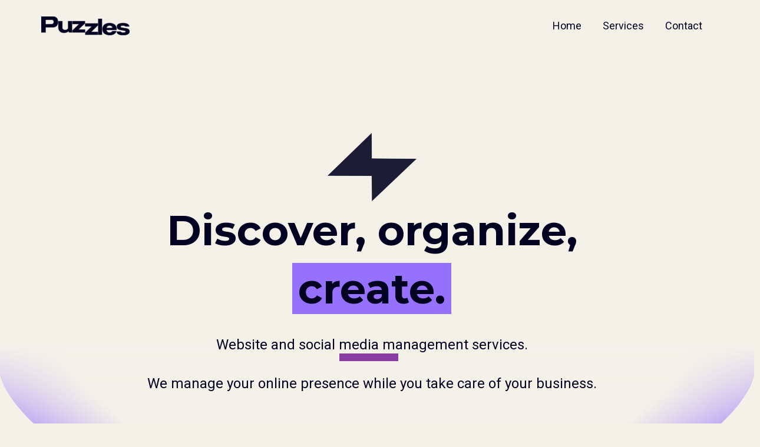

--- FILE ---
content_type: text/css
request_url: https://agencypuzzles.com/wp-content/uploads/elementor/css/post-334.css?ver=1737902551
body_size: -27
content:
.elementor-kit-334{--e-global-color-primary:#590E70;--e-global-color-secondary:#030321;--e-global-color-text:#F4F1E9;--e-global-color-accent:#CF25C3;--e-global-color-8765c7f:#9571FE;--e-global-color-3bc623e:#202037;--e-global-typography-primary-font-family:"Montserrat";--e-global-typography-primary-font-weight:600;--e-global-typography-secondary-font-family:"Roboto Slab";--e-global-typography-secondary-font-weight:400;--e-global-typography-text-font-family:"Roboto";--e-global-typography-text-font-weight:400;--e-global-typography-accent-font-family:"Roboto";--e-global-typography-accent-font-weight:500;color:var( --e-global-color-secondary );background-color:var( --e-global-color-text );}.elementor-kit-334 h1{color:var( --e-global-color-secondary );}.elementor-kit-334 h2{color:var( --e-global-color-secondary );}.elementor-kit-334 h3{color:var( --e-global-color-secondary );}.elementor-kit-334 h4{color:var( --e-global-color-secondary );}.elementor-kit-334 h5{color:var( --e-global-color-secondary );}.elementor-kit-334 h6{color:var( --e-global-color-secondary );}.elementor-kit-334 button:hover,.elementor-kit-334 button:focus,.elementor-kit-334 input[type="button"]:hover,.elementor-kit-334 input[type="button"]:focus,.elementor-kit-334 input[type="submit"]:hover,.elementor-kit-334 input[type="submit"]:focus,.elementor-kit-334 .elementor-button:hover,.elementor-kit-334 .elementor-button:focus{background-color:#33CCBB;}.elementor-section.elementor-section-boxed > .elementor-container{max-width:1140px;}.elementor-widget:not(:last-child){margin-bottom:0px;}{}h1.entry-title{display:var(--page-title-display);}@media(max-width:1024px){.elementor-section.elementor-section-boxed > .elementor-container{max-width:1024px;}}@media(max-width:767px){.elementor-section.elementor-section-boxed > .elementor-container{max-width:767px;}}

--- FILE ---
content_type: text/css
request_url: https://agencypuzzles.com/wp-content/uploads/elementor/css/post-1208.css?ver=1748202632
body_size: 5246
content:
.elementor-1208 .elementor-element.elementor-element-5395a80f > .elementor-container{min-height:125vh;}.elementor-1208 .elementor-element.elementor-element-5395a80f:not(.elementor-motion-effects-element-type-background), .elementor-1208 .elementor-element.elementor-element-5395a80f > .elementor-motion-effects-container > .elementor-motion-effects-layer{background-color:transparent;background-image:radial-gradient(at center center, var( --e-global-color-text ) 63%, var( --e-global-color-8765c7f ) 87%);}.elementor-1208 .elementor-element.elementor-element-5395a80f > .elementor-background-overlay{background-color:transparent;background-image:linear-gradient(180deg, var( --e-global-color-text ) 65%, #590E7000 82%);opacity:1;transition:background 0.3s, border-radius 0.3s, opacity 0.3s;}.elementor-1208 .elementor-element.elementor-element-5395a80f, .elementor-1208 .elementor-element.elementor-element-5395a80f > .elementor-background-overlay{border-radius:0px 0px 0px 0px;}.elementor-1208 .elementor-element.elementor-element-5395a80f{transition:background 0.3s, border 0.3s, border-radius 0.3s, box-shadow 0.3s;margin-top:0px;margin-bottom:-10px;padding:0px 0px 0px 0px;}.elementor-1208 .elementor-element.elementor-element-5395a80f > .elementor-shape-bottom .elementor-shape-fill{fill:var( --e-global-color-text );}.elementor-1208 .elementor-element.elementor-element-5395a80f > .elementor-shape-bottom svg{width:calc(100% + 1.3px);height:270px;}.elementor-1208 .elementor-element.elementor-element-454e9da5 > .elementor-element-populated{padding:230px 0px 150px 0px;}.elementor-bc-flex-widget .elementor-1208 .elementor-element.elementor-element-4a1656b3.elementor-column .elementor-widget-wrap{align-items:center;}.elementor-1208 .elementor-element.elementor-element-4a1656b3.elementor-column.elementor-element[data-element_type="column"] > .elementor-widget-wrap.elementor-element-populated{align-content:center;align-items:center;}.elementor-1208 .elementor-element.elementor-element-4a1656b3 > .elementor-element-populated{margin:0px 0px 0px 0px;--e-column-margin-right:0px;--e-column-margin-left:0px;padding:0% 0% 0% 0%;}.elementor-1208 .elementor-element.elementor-element-0e26c08 img{width:15%;opacity:0.9;}.elementor-1208 .elementor-element.elementor-element-415cdbb8{text-align:center;}.elementor-1208 .elementor-element.elementor-element-415cdbb8 .elementor-heading-title{font-family:"Montserrat", Sans-serif;font-size:71px;line-height:1.4em;}.elementor-1208 .elementor-element.elementor-element-21e01af1{text-align:center;font-size:24px;}.elementor-1208 .elementor-element.elementor-element-21e01af1 > .elementor-widget-container{margin:1em 0em -1em 0em;}.elementor-1208 .elementor-element.elementor-element-9052ef7{--divider-border-style:solid;--divider-color:#893da2;--divider-border-width:13px;}.elementor-1208 .elementor-element.elementor-element-9052ef7 .elementor-divider-separator{width:100px;margin:0 auto;margin-center:0;}.elementor-1208 .elementor-element.elementor-element-9052ef7 .elementor-divider{text-align:center;padding-top:0px;padding-bottom:0px;}.elementor-1208 .elementor-element.elementor-element-9052ef7 > .elementor-widget-container{margin:17px 11px 16px 0px;}.elementor-1208 .elementor-element.elementor-element-17f17abf{text-align:center;font-size:24px;}.elementor-1208 .elementor-element.elementor-element-36ee0b08 > .elementor-element-populated{margin:-29px 0px -24px 0px;--e-column-margin-right:0px;--e-column-margin-left:0px;padding:200px 0px 150px 50px;}.elementor-1208 .elementor-element.elementor-element-5f0fc359{margin-top:0px;margin-bottom:140px;}.elementor-1208 .elementor-element.elementor-element-53ca81c2 .elementor-heading-title{color:var( --e-global-color-astglobalcolor0 );}.elementor-1208 .elementor-element.elementor-element-53ca81c2 > .elementor-widget-container{margin:-7px 0px 0px 0px;}.elementor-1208 .elementor-element.elementor-element-52c9adce > .elementor-widget-wrap > .elementor-widget:not(.elementor-widget__width-auto):not(.elementor-widget__width-initial):not(:last-child):not(.elementor-absolute){margin-bottom:20px;}.elementor-1208 .elementor-element.elementor-element-52c9adce:not(.elementor-motion-effects-element-type-background) > .elementor-widget-wrap, .elementor-1208 .elementor-element.elementor-element-52c9adce > .elementor-widget-wrap > .elementor-motion-effects-container > .elementor-motion-effects-layer{background-color:var( --e-global-color-3bc623e );}.elementor-1208 .elementor-element.elementor-element-52c9adce:hover > .elementor-element-populated{background-color:transparent;background-image:linear-gradient(180deg, var( --e-global-color-astglobalcolor0 ) 0%, var( --e-global-color-astglobalcolor0 ) 100%);}.elementor-1208 .elementor-element.elementor-element-52c9adce > .elementor-element-populated >  .elementor-background-overlay{background-image:url("http://agencypuzzles.com/wp-content/uploads/2020/10/puzzles-simple-logo.svg");background-position:bottom left;background-repeat:no-repeat;opacity:0.01;}.elementor-1208 .elementor-element.elementor-element-52c9adce:hover > .elementor-element-populated >  .elementor-background-overlay{background-image:url("http://agencypuzzles.com/wp-content/uploads/2020/10/puzzles-simple-logo.svg");background-position:center center;background-repeat:no-repeat;background-size:400% auto;opacity:0.1;filter:brightness( 100% ) contrast( 100% ) saturate( 100% ) blur( 0px ) hue-rotate( 0deg );}.elementor-1208 .elementor-element.elementor-element-52c9adce > .elementor-element-populated{border-style:solid;border-width:0px 0px 0px 1px;border-color:var( --e-global-color-secondary );transition:background 0.3s, border 0.3s, border-radius 0.3s, box-shadow 0.3s;padding:50px 50px 20px 50px;}.elementor-1208 .elementor-element.elementor-element-52c9adce > .elementor-element-populated > .elementor-background-overlay{transition:background 2.2s, border-radius 0.3s, opacity 2.2s;}.elementor-1208 .elementor-element.elementor-element-78941451{--divider-border-style:solid;--divider-color:var( --e-global-color-astglobalcolor2 );--divider-border-width:5px;}.elementor-1208 .elementor-element.elementor-element-78941451 .elementor-divider-separator{width:50px;margin:0 auto;margin-left:0;}.elementor-1208 .elementor-element.elementor-element-78941451 .elementor-divider{text-align:left;padding-top:25px;padding-bottom:25px;}.elementor-1208 .elementor-element.elementor-element-1d1959e1{--e-icon-list-icon-size:14px;}.elementor-1208 .elementor-element.elementor-element-483951db{color:#B6B6B6;font-size:12px;line-height:15px;}.elementor-1208 .elementor-element.elementor-element-483951db > .elementor-widget-container{margin:0px 0px -19px 0px;padding:0px 0px 0px 0px;}.elementor-1208 .elementor-element.elementor-element-7045853c > .elementor-widget-container{margin:-1em 0em 0em 0em;}.elementor-1208 .elementor-element.elementor-element-76b5f2dd > .elementor-widget-wrap > .elementor-widget:not(.elementor-widget__width-auto):not(.elementor-widget__width-initial):not(:last-child):not(.elementor-absolute){margin-bottom:20px;}.elementor-1208 .elementor-element.elementor-element-76b5f2dd:not(.elementor-motion-effects-element-type-background) > .elementor-widget-wrap, .elementor-1208 .elementor-element.elementor-element-76b5f2dd > .elementor-widget-wrap > .elementor-motion-effects-container > .elementor-motion-effects-layer{background-color:var( --e-global-color-3bc623e );}.elementor-1208 .elementor-element.elementor-element-76b5f2dd:hover > .elementor-element-populated{background-color:transparent;background-image:linear-gradient(180deg, var( --e-global-color-astglobalcolor0 ) 0%, var( --e-global-color-astglobalcolor0 ) 100%);}.elementor-1208 .elementor-element.elementor-element-76b5f2dd > .elementor-element-populated >  .elementor-background-overlay{background-image:url("http://agencypuzzles.com/wp-content/uploads/2020/10/puzzles-simple-logo.svg");background-position:bottom left;background-repeat:no-repeat;opacity:0.01;}.elementor-1208 .elementor-element.elementor-element-76b5f2dd:hover > .elementor-element-populated >  .elementor-background-overlay{background-image:url("http://agencypuzzles.com/wp-content/uploads/2020/10/puzzles-simple-logo.svg");background-position:center center;background-repeat:no-repeat;background-size:400% auto;opacity:0.1;}.elementor-1208 .elementor-element.elementor-element-76b5f2dd > .elementor-element-populated{border-style:solid;border-width:0px 0px 0px 1px;border-color:var( --e-global-color-secondary );transition:background 0.3s, border 0.3s, border-radius 0.3s, box-shadow 0.3s;padding:50px 50px 20px 50px;}.elementor-1208 .elementor-element.elementor-element-76b5f2dd > .elementor-element-populated > .elementor-background-overlay{transition:background 2.2s, border-radius 0.3s, opacity 2.2s;}.elementor-1208 .elementor-element.elementor-element-6ee0ae3a{--divider-border-style:solid;--divider-color:var( --e-global-color-astglobalcolor2 );--divider-border-width:5px;}.elementor-1208 .elementor-element.elementor-element-6ee0ae3a .elementor-divider-separator{width:50px;margin:0 auto;margin-left:0;}.elementor-1208 .elementor-element.elementor-element-6ee0ae3a .elementor-divider{text-align:left;padding-top:25px;padding-bottom:25px;}.elementor-1208 .elementor-element.elementor-element-24112f72{--e-icon-list-icon-size:14px;}.elementor-1208 .elementor-element.elementor-element-68b74710{color:#B6B6B6;font-size:12px;line-height:15px;}.elementor-1208 .elementor-element.elementor-element-68b74710 > .elementor-widget-container{margin:0px 0px -19px 0px;padding:0px 0px 0px 0px;}.elementor-1208 .elementor-element.elementor-element-2859d4e8 > .elementor-widget-container{margin:-1em 0em 0em 0em;}.elementor-1208 .elementor-element.elementor-element-2f542ec3 > .elementor-widget-wrap > .elementor-widget:not(.elementor-widget__width-auto):not(.elementor-widget__width-initial):not(:last-child):not(.elementor-absolute){margin-bottom:20px;}.elementor-1208 .elementor-element.elementor-element-2f542ec3:not(.elementor-motion-effects-element-type-background) > .elementor-widget-wrap, .elementor-1208 .elementor-element.elementor-element-2f542ec3 > .elementor-widget-wrap > .elementor-motion-effects-container > .elementor-motion-effects-layer{background-color:var( --e-global-color-3bc623e );}.elementor-1208 .elementor-element.elementor-element-2f542ec3:hover > .elementor-element-populated{background-color:transparent;background-image:linear-gradient(180deg, var( --e-global-color-astglobalcolor0 ) 0%, var( --e-global-color-astglobalcolor0 ) 100%);}.elementor-1208 .elementor-element.elementor-element-2f542ec3 > .elementor-element-populated >  .elementor-background-overlay{background-image:url("http://agencypuzzles.com/wp-content/uploads/2020/10/puzzles-simple-logo.svg");background-position:bottom left;background-repeat:no-repeat;opacity:0.01;}.elementor-1208 .elementor-element.elementor-element-2f542ec3:hover > .elementor-element-populated >  .elementor-background-overlay{background-image:url("http://agencypuzzles.com/wp-content/uploads/2020/10/puzzles-simple-logo.svg");background-position:center center;background-repeat:no-repeat;background-size:400% auto;opacity:0.1;}.elementor-1208 .elementor-element.elementor-element-2f542ec3 > .elementor-element-populated{border-style:solid;border-width:0px 0px 0px 1px;border-color:var( --e-global-color-secondary );transition:background 0.3s, border 0.3s, border-radius 0.3s, box-shadow 0.3s;padding:50px 50px 20px 50px;}.elementor-1208 .elementor-element.elementor-element-2f542ec3 > .elementor-element-populated > .elementor-background-overlay{transition:background 2.2s, border-radius 0.3s, opacity 2.2s;}.elementor-1208 .elementor-element.elementor-element-4a63cc19{--divider-border-style:solid;--divider-color:var( --e-global-color-astglobalcolor2 );--divider-border-width:5px;}.elementor-1208 .elementor-element.elementor-element-4a63cc19 .elementor-divider-separator{width:50px;margin:0 auto;margin-left:0;}.elementor-1208 .elementor-element.elementor-element-4a63cc19 .elementor-divider{text-align:left;padding-top:25px;padding-bottom:25px;}.elementor-1208 .elementor-element.elementor-element-52d57a96{--e-icon-list-icon-size:14px;}.elementor-1208 .elementor-element.elementor-element-eb1e165{color:#B6B6B6;font-size:12px;line-height:15px;}.elementor-1208 .elementor-element.elementor-element-eb1e165 > .elementor-widget-container{margin:0px 0px -19px 0px;padding:0px 0px 0px 0px;}.elementor-1208 .elementor-element.elementor-element-1e279e84 > .elementor-widget-container{margin:-1em 0em 0em 0em;}.elementor-1208 .elementor-element.elementor-element-60391e1b{margin-top:100px;margin-bottom:0px;}.elementor-1208 .elementor-element.elementor-element-56f8315e .elementor-heading-title{color:var( --e-global-color-astglobalcolor0 );font-family:"Montserrat", Sans-serif;}.elementor-1208 .elementor-element.elementor-element-56f8315e > .elementor-widget-container{margin:-7px 0px 0px 0px;}.elementor-1208 .elementor-element.elementor-element-6ee4d2c7 .elementor-heading-title{color:var( --e-global-color-secondary );font-family:"Montserrat", Sans-serif;}.elementor-1208 .elementor-element.elementor-element-7b8b2bc > .elementor-widget-wrap > .elementor-widget:not(.elementor-widget__width-auto):not(.elementor-widget__width-initial):not(:last-child):not(.elementor-absolute){margin-bottom:20px;}.elementor-1208 .elementor-element.elementor-element-7b8b2bc:not(.elementor-motion-effects-element-type-background) > .elementor-widget-wrap, .elementor-1208 .elementor-element.elementor-element-7b8b2bc > .elementor-widget-wrap > .elementor-motion-effects-container > .elementor-motion-effects-layer{background-color:var( --e-global-color-text );}.elementor-1208 .elementor-element.elementor-element-7b8b2bc:hover > .elementor-element-populated{background-color:var( --e-global-color-8765c7f );}.elementor-1208 .elementor-element.elementor-element-7b8b2bc > .elementor-element-populated >  .elementor-background-overlay{background-image:url("http://agencypuzzles.com/wp-content/uploads/2020/10/puzzles-simple-logo.svg");background-position:bottom left;background-repeat:no-repeat;opacity:0.01;}.elementor-1208 .elementor-element.elementor-element-7b8b2bc:hover > .elementor-element-populated >  .elementor-background-overlay{background-image:url("http://agencypuzzles.com/wp-content/uploads/2020/10/puzzles-simple-logo.svg");background-position:center center;background-repeat:no-repeat;background-size:400% auto;opacity:0.1;filter:brightness( 100% ) contrast( 100% ) saturate( 100% ) blur( 0px ) hue-rotate( 0deg );}.elementor-1208 .elementor-element.elementor-element-7b8b2bc > .elementor-element-populated{border-style:solid;border-width:2px 2px 2px 2px;border-color:var( --e-global-color-secondary );transition:background 0.3s, border 0.3s, border-radius 0.3s, box-shadow 0.3s;margin:5px 5px 5px 0px;--e-column-margin-right:5px;--e-column-margin-left:0px;padding:50px 50px 20px 50px;}.elementor-1208 .elementor-element.elementor-element-7b8b2bc > .elementor-element-populated, .elementor-1208 .elementor-element.elementor-element-7b8b2bc > .elementor-element-populated > .elementor-background-overlay, .elementor-1208 .elementor-element.elementor-element-7b8b2bc > .elementor-background-slideshow{border-radius:30px 30px 30px 30px;}.elementor-1208 .elementor-element.elementor-element-7b8b2bc > .elementor-element-populated > .elementor-background-overlay{transition:background 2.2s, border-radius 0.3s, opacity 2.2s;}.elementor-1208 .elementor-element.elementor-element-4b6740c1 .elementor-heading-title{color:var( --e-global-color-secondary );}.elementor-1208 .elementor-element.elementor-element-66152cde .elementor-heading-title{color:var( --e-global-color-secondary );font-size:18px;font-weight:normal;}.elementor-1208 .elementor-element.elementor-element-60e3fb3f{--divider-border-style:solid;--divider-color:var( --e-global-color-text );--divider-border-width:5px;}.elementor-1208 .elementor-element.elementor-element-60e3fb3f .elementor-divider-separator{width:50px;margin:0 auto;margin-left:0;}.elementor-1208 .elementor-element.elementor-element-60e3fb3f .elementor-divider{text-align:left;padding-top:25px;padding-bottom:25px;}.elementor-1208 .elementor-element.elementor-element-2589da50 .elementor-icon-list-icon i{color:var( --e-global-color-secondary );}.elementor-1208 .elementor-element.elementor-element-2589da50 .elementor-icon-list-icon svg{fill:var( --e-global-color-secondary );}.elementor-1208 .elementor-element.elementor-element-2589da50{--e-icon-list-icon-size:14px;}.elementor-1208 .elementor-element.elementor-element-2589da50 .elementor-icon-list-text{color:var( --e-global-color-secondary );}.elementor-1208 .elementor-element.elementor-element-75a92b77{color:var( --e-global-color-secondary );}.elementor-1208 .elementor-element.elementor-element-0895048 .elementor-button:hover, .elementor-1208 .elementor-element.elementor-element-0895048 .elementor-button:focus{color:var( --e-global-color-accent );background-color:var( --e-global-color-text );}.elementor-1208 .elementor-element.elementor-element-0895048 .elementor-button:hover svg, .elementor-1208 .elementor-element.elementor-element-0895048 .elementor-button:focus svg{fill:var( --e-global-color-accent );}.elementor-1208 .elementor-element.elementor-element-0895048 .elementor-button{border-radius:5px 5px 5px 5px;}.elementor-1208 .elementor-element.elementor-element-7571371d{color:#B6B6B6;font-size:12px;line-height:15px;}.elementor-1208 .elementor-element.elementor-element-7571371d > .elementor-widget-container{margin:0px 0px -19px 0px;padding:0px 0px 0px 0px;}.elementor-1208 .elementor-element.elementor-element-3f295ffe > .elementor-widget-wrap > .elementor-widget:not(.elementor-widget__width-auto):not(.elementor-widget__width-initial):not(:last-child):not(.elementor-absolute){margin-bottom:20px;}.elementor-1208 .elementor-element.elementor-element-3f295ffe:not(.elementor-motion-effects-element-type-background) > .elementor-widget-wrap, .elementor-1208 .elementor-element.elementor-element-3f295ffe > .elementor-widget-wrap > .elementor-motion-effects-container > .elementor-motion-effects-layer{background-color:var( --e-global-color-text );}.elementor-1208 .elementor-element.elementor-element-3f295ffe:hover > .elementor-element-populated{background-color:var( --e-global-color-8765c7f );}.elementor-1208 .elementor-element.elementor-element-3f295ffe > .elementor-element-populated >  .elementor-background-overlay{background-image:url("http://agencypuzzles.com/wp-content/uploads/2020/10/puzzles-simple-logo.svg");background-position:bottom left;background-repeat:no-repeat;opacity:0.01;}.elementor-1208 .elementor-element.elementor-element-3f295ffe:hover > .elementor-element-populated >  .elementor-background-overlay{background-image:url("http://agencypuzzles.com/wp-content/uploads/2020/10/puzzles-simple-logo.svg");background-position:center center;background-repeat:no-repeat;background-size:400% auto;opacity:0.1;}.elementor-1208 .elementor-element.elementor-element-3f295ffe > .elementor-element-populated{border-style:solid;border-width:2px 2px 2px 2px;border-color:var( --e-global-color-secondary );transition:background 0.3s, border 0.3s, border-radius 0.3s, box-shadow 0.3s;margin:5px 5px 5px 0px;--e-column-margin-right:5px;--e-column-margin-left:0px;padding:50px 50px 20px 50px;}.elementor-1208 .elementor-element.elementor-element-3f295ffe > .elementor-element-populated, .elementor-1208 .elementor-element.elementor-element-3f295ffe > .elementor-element-populated > .elementor-background-overlay, .elementor-1208 .elementor-element.elementor-element-3f295ffe > .elementor-background-slideshow{border-radius:30px 30px 30px 30px;}.elementor-1208 .elementor-element.elementor-element-3f295ffe > .elementor-element-populated > .elementor-background-overlay{transition:background 2.2s, border-radius 0.3s, opacity 2.2s;}.elementor-1208 .elementor-element.elementor-element-1c49c34 .elementor-heading-title{font-size:18px;text-transform:none;}.elementor-1208 .elementor-element.elementor-element-560b0b1b{--divider-border-style:solid;--divider-color:var( --e-global-color-astglobalcolor2 );--divider-border-width:5px;}.elementor-1208 .elementor-element.elementor-element-560b0b1b .elementor-divider-separator{width:50px;margin:0 auto;margin-left:0;}.elementor-1208 .elementor-element.elementor-element-560b0b1b .elementor-divider{text-align:left;padding-top:25px;padding-bottom:25px;}.elementor-1208 .elementor-element.elementor-element-5fe54c22{--e-icon-list-icon-size:14px;}.elementor-1208 .elementor-element.elementor-element-5bdd0879{color:#B6B6B6;font-size:12px;line-height:15px;}.elementor-1208 .elementor-element.elementor-element-5bdd0879 > .elementor-widget-container{margin:0px 0px -19px 0px;padding:0px 0px 0px 0px;}.elementor-1208 .elementor-element.elementor-element-edf7e7d .elementor-button:hover, .elementor-1208 .elementor-element.elementor-element-edf7e7d .elementor-button:focus{color:var( --e-global-color-accent );background-color:var( --e-global-color-text );}.elementor-1208 .elementor-element.elementor-element-edf7e7d .elementor-button:hover svg, .elementor-1208 .elementor-element.elementor-element-edf7e7d .elementor-button:focus svg{fill:var( --e-global-color-accent );}.elementor-1208 .elementor-element.elementor-element-edf7e7d .elementor-button{border-radius:5px 5px 5px 5px;}.elementor-1208 .elementor-element.elementor-element-7b854178 > .elementor-widget-wrap > .elementor-widget:not(.elementor-widget__width-auto):not(.elementor-widget__width-initial):not(:last-child):not(.elementor-absolute){margin-bottom:20px;}.elementor-1208 .elementor-element.elementor-element-7b854178:not(.elementor-motion-effects-element-type-background) > .elementor-widget-wrap, .elementor-1208 .elementor-element.elementor-element-7b854178 > .elementor-widget-wrap > .elementor-motion-effects-container > .elementor-motion-effects-layer{background-color:var( --e-global-color-text );}.elementor-1208 .elementor-element.elementor-element-7b854178:hover > .elementor-element-populated{background-color:var( --e-global-color-8765c7f );}.elementor-1208 .elementor-element.elementor-element-7b854178 > .elementor-element-populated >  .elementor-background-overlay{background-image:url("http://agencypuzzles.com/wp-content/uploads/2020/10/puzzles-simple-logo.svg");background-position:bottom left;background-repeat:no-repeat;opacity:0.01;}.elementor-1208 .elementor-element.elementor-element-7b854178:hover > .elementor-element-populated >  .elementor-background-overlay{background-image:url("http://agencypuzzles.com/wp-content/uploads/2020/10/puzzles-simple-logo.svg");background-position:center center;background-repeat:no-repeat;background-size:400% auto;opacity:0.1;}.elementor-1208 .elementor-element.elementor-element-7b854178 > .elementor-element-populated{border-style:solid;border-width:2px 2px 2px 2px;border-color:var( --e-global-color-secondary );transition:background 0.3s, border 0.3s, border-radius 0.3s, box-shadow 0.3s;margin:5px 5px 5px 0px;--e-column-margin-right:5px;--e-column-margin-left:0px;padding:50px 50px 20px 50px;}.elementor-1208 .elementor-element.elementor-element-7b854178 > .elementor-element-populated, .elementor-1208 .elementor-element.elementor-element-7b854178 > .elementor-element-populated > .elementor-background-overlay, .elementor-1208 .elementor-element.elementor-element-7b854178 > .elementor-background-slideshow{border-radius:30px 30px 30px 30px;}.elementor-1208 .elementor-element.elementor-element-7b854178 > .elementor-element-populated > .elementor-background-overlay{transition:background 2.2s, border-radius 0.3s, opacity 2.2s;}.elementor-1208 .elementor-element.elementor-element-73cd9792 .elementor-heading-title{font-size:18px;}.elementor-1208 .elementor-element.elementor-element-40b2e263{--divider-border-style:solid;--divider-color:var( --e-global-color-astglobalcolor2 );--divider-border-width:5px;}.elementor-1208 .elementor-element.elementor-element-40b2e263 .elementor-divider-separator{width:50px;margin:0 auto;margin-left:0;}.elementor-1208 .elementor-element.elementor-element-40b2e263 .elementor-divider{text-align:left;padding-top:25px;padding-bottom:25px;}.elementor-1208 .elementor-element.elementor-element-59aba62f{--e-icon-list-icon-size:14px;}.elementor-1208 .elementor-element.elementor-element-13f0964 .elementor-button:hover, .elementor-1208 .elementor-element.elementor-element-13f0964 .elementor-button:focus{color:var( --e-global-color-accent );background-color:var( --e-global-color-text );}.elementor-1208 .elementor-element.elementor-element-13f0964 .elementor-button:hover svg, .elementor-1208 .elementor-element.elementor-element-13f0964 .elementor-button:focus svg{fill:var( --e-global-color-accent );}.elementor-1208 .elementor-element.elementor-element-13f0964 .elementor-button{border-radius:5px 5px 5px 5px;}.elementor-1208 .elementor-element.elementor-element-4214276f{color:#B6B6B6;font-size:12px;line-height:15px;}.elementor-1208 .elementor-element.elementor-element-4214276f > .elementor-widget-container{margin:0px 0px -19px 0px;padding:0px 0px 0px 0px;}.elementor-1208 .elementor-element.elementor-element-2223ddb9{margin-top:0px;margin-bottom:0px;}.elementor-1208 .elementor-element.elementor-element-7d808c5f > .elementor-widget-wrap > .elementor-widget:not(.elementor-widget__width-auto):not(.elementor-widget__width-initial):not(:last-child):not(.elementor-absolute){margin-bottom:20px;}.elementor-1208 .elementor-element.elementor-element-7d808c5f:not(.elementor-motion-effects-element-type-background) > .elementor-widget-wrap, .elementor-1208 .elementor-element.elementor-element-7d808c5f > .elementor-widget-wrap > .elementor-motion-effects-container > .elementor-motion-effects-layer{background-color:var( --e-global-color-text );}.elementor-1208 .elementor-element.elementor-element-7d808c5f:hover > .elementor-element-populated{background-color:var( --e-global-color-8765c7f );}.elementor-1208 .elementor-element.elementor-element-7d808c5f > .elementor-element-populated >  .elementor-background-overlay{background-image:url("http://agencypuzzles.com/wp-content/uploads/2020/10/puzzles-simple-logo.svg");background-position:bottom left;background-repeat:no-repeat;opacity:0.01;}.elementor-1208 .elementor-element.elementor-element-7d808c5f:hover > .elementor-element-populated >  .elementor-background-overlay{background-image:url("http://agencypuzzles.com/wp-content/uploads/2020/10/puzzles-simple-logo.svg");background-position:center center;background-repeat:no-repeat;background-size:400% auto;opacity:0.1;filter:brightness( 100% ) contrast( 100% ) saturate( 100% ) blur( 0px ) hue-rotate( 0deg );}.elementor-1208 .elementor-element.elementor-element-7d808c5f > .elementor-element-populated{border-style:solid;border-width:2px 2px 2px 2px;border-color:var( --e-global-color-secondary );transition:background 0.3s, border 0.3s, border-radius 0.3s, box-shadow 0.3s;margin:5px 5px 5px 5px;--e-column-margin-right:5px;--e-column-margin-left:5px;padding:50px 50px 20px 50px;}.elementor-1208 .elementor-element.elementor-element-7d808c5f > .elementor-element-populated, .elementor-1208 .elementor-element.elementor-element-7d808c5f > .elementor-element-populated > .elementor-background-overlay, .elementor-1208 .elementor-element.elementor-element-7d808c5f > .elementor-background-slideshow{border-radius:30px 30px 30px 30px;}.elementor-1208 .elementor-element.elementor-element-7d808c5f > .elementor-element-populated > .elementor-background-overlay{transition:background 2.2s, border-radius 0.3s, opacity 2.2s;}.elementor-1208 .elementor-element.elementor-element-297a0883 > .elementor-widget-container{margin:0px 0px 0px 0px;}.elementor-1208 .elementor-element.elementor-element-67a1c4f6 .elementor-heading-title{font-size:18px;letter-spacing:0px;}.elementor-1208 .elementor-element.elementor-element-354522a8{--divider-border-style:solid;--divider-color:var( --e-global-color-astglobalcolor2 );--divider-border-width:5px;}.elementor-1208 .elementor-element.elementor-element-354522a8 .elementor-divider-separator{width:50px;margin:0 auto;margin-left:0;}.elementor-1208 .elementor-element.elementor-element-354522a8 .elementor-divider{text-align:left;padding-top:25px;padding-bottom:25px;}.elementor-1208 .elementor-element.elementor-element-4eabc986{color:#B6B6B6;font-size:12px;line-height:15px;}.elementor-1208 .elementor-element.elementor-element-4eabc986 > .elementor-widget-container{margin:0px 0px -19px 0px;padding:0px 0px 0px 0px;}.elementor-1208 .elementor-element.elementor-element-6718fb8 .elementor-button:hover, .elementor-1208 .elementor-element.elementor-element-6718fb8 .elementor-button:focus{color:var( --e-global-color-accent );background-color:var( --e-global-color-text );}.elementor-1208 .elementor-element.elementor-element-6718fb8 .elementor-button:hover svg, .elementor-1208 .elementor-element.elementor-element-6718fb8 .elementor-button:focus svg{fill:var( --e-global-color-accent );}.elementor-1208 .elementor-element.elementor-element-6718fb8 .elementor-button{border-radius:5px 5px 5px 5px;}.elementor-1208 .elementor-element.elementor-element-3f175a6b > .elementor-widget-wrap > .elementor-widget:not(.elementor-widget__width-auto):not(.elementor-widget__width-initial):not(:last-child):not(.elementor-absolute){margin-bottom:20px;}.elementor-1208 .elementor-element.elementor-element-3f175a6b:not(.elementor-motion-effects-element-type-background) > .elementor-widget-wrap, .elementor-1208 .elementor-element.elementor-element-3f175a6b > .elementor-widget-wrap > .elementor-motion-effects-container > .elementor-motion-effects-layer{background-color:var( --e-global-color-text );}.elementor-1208 .elementor-element.elementor-element-3f175a6b:hover > .elementor-element-populated{background-color:var( --e-global-color-8765c7f );}.elementor-1208 .elementor-element.elementor-element-3f175a6b > .elementor-element-populated >  .elementor-background-overlay{background-image:url("http://agencypuzzles.com/wp-content/uploads/2020/10/puzzles-simple-logo.svg");background-position:bottom left;background-repeat:no-repeat;opacity:0.01;}.elementor-1208 .elementor-element.elementor-element-3f175a6b:hover > .elementor-element-populated >  .elementor-background-overlay{background-image:url("http://agencypuzzles.com/wp-content/uploads/2020/10/puzzles-simple-logo.svg");background-position:center center;background-repeat:no-repeat;background-size:400% auto;opacity:0.1;}.elementor-1208 .elementor-element.elementor-element-3f175a6b > .elementor-element-populated{border-style:solid;border-width:2px 2px 2px 2px;border-color:var( --e-global-color-secondary );transition:background 0.3s, border 0.3s, border-radius 0.3s, box-shadow 0.3s;margin:5px 5px 5px 0px;--e-column-margin-right:5px;--e-column-margin-left:0px;padding:50px 50px 20px 50px;}.elementor-1208 .elementor-element.elementor-element-3f175a6b > .elementor-element-populated, .elementor-1208 .elementor-element.elementor-element-3f175a6b > .elementor-element-populated > .elementor-background-overlay, .elementor-1208 .elementor-element.elementor-element-3f175a6b > .elementor-background-slideshow{border-radius:30px 30px 30px 30px;}.elementor-1208 .elementor-element.elementor-element-3f175a6b > .elementor-element-populated > .elementor-background-overlay{transition:background 2.2s, border-radius 0.3s, opacity 2.2s;}.elementor-1208 .elementor-element.elementor-element-7eaeb885 .elementor-heading-title{font-size:18px;}.elementor-1208 .elementor-element.elementor-element-7d3f19c8{--divider-border-style:solid;--divider-color:var( --e-global-color-astglobalcolor2 );--divider-border-width:5px;}.elementor-1208 .elementor-element.elementor-element-7d3f19c8 .elementor-divider-separator{width:50px;margin:0 auto;margin-left:0;}.elementor-1208 .elementor-element.elementor-element-7d3f19c8 .elementor-divider{text-align:left;padding-top:25px;padding-bottom:25px;}.elementor-1208 .elementor-element.elementor-element-2e12dc74{color:#B6B6B6;font-size:12px;line-height:15px;}.elementor-1208 .elementor-element.elementor-element-2e12dc74 > .elementor-widget-container{margin:0px 0px -19px 0px;padding:0px 0px 0px 0px;}.elementor-1208 .elementor-element.elementor-element-37986f5 .elementor-button:hover, .elementor-1208 .elementor-element.elementor-element-37986f5 .elementor-button:focus{color:var( --e-global-color-accent );background-color:var( --e-global-color-text );}.elementor-1208 .elementor-element.elementor-element-37986f5 .elementor-button:hover svg, .elementor-1208 .elementor-element.elementor-element-37986f5 .elementor-button:focus svg{fill:var( --e-global-color-accent );}.elementor-1208 .elementor-element.elementor-element-37986f5 .elementor-button{border-radius:5px 5px 5px 5px;}.elementor-1208 .elementor-element.elementor-element-49c2e769{border-style:solid;border-width:10px 0px 0px 0px;border-color:var( --e-global-color-secondary );transition:background 0.3s, border 0.3s, border-radius 0.3s, box-shadow 0.3s;margin-top:100px;margin-bottom:70px;padding:30px 10px 10px 10px;}.elementor-1208 .elementor-element.elementor-element-49c2e769 > .elementor-background-overlay{transition:background 0.3s, border-radius 0.3s, opacity 0.3s;}.elementor-1208 .elementor-element.elementor-element-11b18006 .elementor-heading-title{color:var( --e-global-color-astglobalcolor0 );font-family:"Montserrat", Sans-serif;}.elementor-1208 .elementor-element.elementor-element-11b18006 > .elementor-widget-container{margin:-7px 0px 0px 0px;}.elementor-1208 .elementor-element.elementor-element-58bf75b7 .elementor-heading-title{color:var( --e-global-color-secondary );font-family:"Montserrat", Sans-serif;line-height:68px;}.elementor-bc-flex-widget .elementor-1208 .elementor-element.elementor-element-bb94005.elementor-column .elementor-widget-wrap{align-items:center;}.elementor-1208 .elementor-element.elementor-element-bb94005.elementor-column.elementor-element[data-element_type="column"] > .elementor-widget-wrap.elementor-element-populated{align-content:center;align-items:center;}.elementor-1208 .elementor-element.elementor-element-bb94005 > .elementor-element-populated{margin:-29px 0px -24px 0px;--e-column-margin-right:0px;--e-column-margin-left:0px;}.elementor-1208 .elementor-element.elementor-element-43657025 > .elementor-element-populated >  .elementor-background-overlay{background-color:var( --e-global-color-3bc623e );opacity:0;}.elementor-1208 .elementor-element.elementor-element-43657025 > .elementor-element-populated{border-style:solid;border-width:2px 2px 2px 0px;border-color:var( --e-global-color-secondary );transition:background 0.3s, border 0.3s, border-radius 0.3s, box-shadow 0.3s;margin:10px 10px 10px -10px;--e-column-margin-right:10px;--e-column-margin-left:-10px;}.elementor-1208 .elementor-element.elementor-element-43657025 > .elementor-element-populated, .elementor-1208 .elementor-element.elementor-element-43657025 > .elementor-element-populated > .elementor-background-overlay, .elementor-1208 .elementor-element.elementor-element-43657025 > .elementor-background-slideshow{border-radius:0px 30px 30px 0px;}.elementor-1208 .elementor-element.elementor-element-43657025 > .elementor-element-populated > .elementor-background-overlay{transition:background 0.3s, border-radius 0.3s, opacity 0.3s;}.elementor-1208 .elementor-element.elementor-element-7e228d59 .elementor-spacer-inner{height:50px;}.elementor-bc-flex-widget .elementor-1208 .elementor-element.elementor-element-34ea55a5.elementor-column .elementor-widget-wrap{align-items:center;}.elementor-1208 .elementor-element.elementor-element-34ea55a5.elementor-column.elementor-element[data-element_type="column"] > .elementor-widget-wrap.elementor-element-populated{align-content:center;align-items:center;}.elementor-1208 .elementor-element.elementor-element-34ea55a5 > .elementor-element-populated >  .elementor-background-overlay{background-color:#202037;opacity:0;}.elementor-1208 .elementor-element.elementor-element-34ea55a5 > .elementor-element-populated{transition:background 0.3s, border 0.3s, border-radius 0.3s, box-shadow 0.3s;}.elementor-1208 .elementor-element.elementor-element-34ea55a5 > .elementor-element-populated > .elementor-background-overlay{transition:background 0.3s, border-radius 0.3s, opacity 0.3s;}.elementor-1208 .elementor-element.elementor-element-3b83dde5 .elementor-heading-title{color:var( --e-global-color-secondary );}.elementor-1208 .elementor-element.elementor-element-1d2071db .elementor-heading-title{color:var( --e-global-color-secondary );}.elementor-1208 .elementor-element.elementor-element-1d2071db > .elementor-widget-container{padding:0px 0px 20px 0px;}.elementor-1208 .elementor-element.elementor-element-52edd261{color:var( --e-global-color-secondary );}.elementor-1208 .elementor-element.elementor-element-1abe030:not(.elementor-motion-effects-element-type-background) > .elementor-widget-wrap, .elementor-1208 .elementor-element.elementor-element-1abe030 > .elementor-widget-wrap > .elementor-motion-effects-container > .elementor-motion-effects-layer{background-image:url("http://agencypuzzles.com/wp-content/uploads/2024/10/estrategias-de-redes-sociales.png");background-position:center center;background-repeat:no-repeat;background-size:cover;}.elementor-1208 .elementor-element.elementor-element-1abe030 > .elementor-element-populated >  .elementor-background-overlay{background-color:var( --e-global-color-3bc623e );opacity:0.1;}.elementor-1208 .elementor-element.elementor-element-1abe030 > .elementor-element-populated{border-style:solid;border-width:2px 0px 2px 2px;border-color:var( --e-global-color-secondary );transition:background 0.3s, border 0.3s, border-radius 0.3s, box-shadow 0.3s;margin:10px -10px 10px 10px;--e-column-margin-right:-10px;--e-column-margin-left:10px;}.elementor-1208 .elementor-element.elementor-element-1abe030 > .elementor-element-populated, .elementor-1208 .elementor-element.elementor-element-1abe030 > .elementor-element-populated > .elementor-background-overlay, .elementor-1208 .elementor-element.elementor-element-1abe030 > .elementor-background-slideshow{border-radius:30px 0px 0px 30px;}.elementor-1208 .elementor-element.elementor-element-1abe030 > .elementor-element-populated > .elementor-background-overlay{transition:background 0.3s, border-radius 0.3s, opacity 0.3s;}.elementor-1208 .elementor-element.elementor-element-68872fac .elementor-spacer-inner{height:50px;}.elementor-bc-flex-widget .elementor-1208 .elementor-element.elementor-element-5ba4c777.elementor-column .elementor-widget-wrap{align-items:center;}.elementor-1208 .elementor-element.elementor-element-5ba4c777.elementor-column.elementor-element[data-element_type="column"] > .elementor-widget-wrap.elementor-element-populated{align-content:center;align-items:center;}.elementor-1208 .elementor-element.elementor-element-5ba4c777:not(.elementor-motion-effects-element-type-background) > .elementor-widget-wrap, .elementor-1208 .elementor-element.elementor-element-5ba4c777 > .elementor-widget-wrap > .elementor-motion-effects-container > .elementor-motion-effects-layer{background-image:url("http://agencypuzzles.com/wp-content/uploads/2024/10/whats-new.png");background-position:center center;background-size:cover;}.elementor-1208 .elementor-element.elementor-element-5ba4c777 > .elementor-element-populated{border-style:solid;border-width:2px 2px 2px 0px;transition:background 0.3s, border 0.3s, border-radius 0.3s, box-shadow 0.3s;margin:10px 10px 10px -7px;--e-column-margin-right:10px;--e-column-margin-left:-7px;}.elementor-1208 .elementor-element.elementor-element-5ba4c777 > .elementor-element-populated, .elementor-1208 .elementor-element.elementor-element-5ba4c777 > .elementor-element-populated > .elementor-background-overlay, .elementor-1208 .elementor-element.elementor-element-5ba4c777 > .elementor-background-slideshow{border-radius:0px 30px 30px 0px;}.elementor-1208 .elementor-element.elementor-element-5ba4c777 > .elementor-element-populated > .elementor-background-overlay{transition:background 0.3s, border-radius 0.3s, opacity 0.3s;}.elementor-1208 .elementor-element.elementor-element-caf6573 .elementor-spacer-inner{height:50px;}.elementor-bc-flex-widget .elementor-1208 .elementor-element.elementor-element-3faf845d.elementor-column .elementor-widget-wrap{align-items:center;}.elementor-1208 .elementor-element.elementor-element-3faf845d.elementor-column.elementor-element[data-element_type="column"] > .elementor-widget-wrap.elementor-element-populated{align-content:center;align-items:center;}.elementor-1208 .elementor-element.elementor-element-3faf845d:not(.elementor-motion-effects-element-type-background) > .elementor-widget-wrap, .elementor-1208 .elementor-element.elementor-element-3faf845d > .elementor-widget-wrap > .elementor-motion-effects-container > .elementor-motion-effects-layer{background-color:var( --e-global-color-text );}.elementor-1208 .elementor-element.elementor-element-3faf845d > .elementor-element-populated{transition:background 0.3s, border 0.3s, border-radius 0.3s, box-shadow 0.3s;}.elementor-1208 .elementor-element.elementor-element-3faf845d > .elementor-element-populated > .elementor-background-overlay{transition:background 0.3s, border-radius 0.3s, opacity 0.3s;}.elementor-1208 .elementor-element.elementor-element-7e5151e6 > .elementor-widget-container{padding:0px 0px 20px 0px;}.elementor-bc-flex-widget .elementor-1208 .elementor-element.elementor-element-6262d17c.elementor-column .elementor-widget-wrap{align-items:center;}.elementor-1208 .elementor-element.elementor-element-6262d17c.elementor-column.elementor-element[data-element_type="column"] > .elementor-widget-wrap.elementor-element-populated{align-content:center;align-items:center;}.elementor-1208 .elementor-element.elementor-element-6262d17c > .elementor-element-populated{border-style:solid;border-width:2px 0px 2px 2px;transition:background 0.3s, border 0.3s, border-radius 0.3s, box-shadow 0.3s;margin:10px -10px 10px 10px;--e-column-margin-right:-10px;--e-column-margin-left:10px;}.elementor-1208 .elementor-element.elementor-element-6262d17c > .elementor-element-populated, .elementor-1208 .elementor-element.elementor-element-6262d17c > .elementor-element-populated > .elementor-background-overlay, .elementor-1208 .elementor-element.elementor-element-6262d17c > .elementor-background-slideshow{border-radius:30px 0px 0px 30px;}.elementor-1208 .elementor-element.elementor-element-6262d17c > .elementor-element-populated > .elementor-background-overlay{transition:background 0.3s, border-radius 0.3s, opacity 0.3s;}.elementor-1208 .elementor-element.elementor-element-6930d1a5 img{width:60%;opacity:1;}.elementor-1208 .elementor-element.elementor-element-b80906e img{width:60%;opacity:1;}.elementor-1208 .elementor-element.elementor-element-30becf1f > .elementor-element-populated{border-style:solid;border-width:2px 2px 2px 0px;transition:background 0.3s, border 0.3s, border-radius 0.3s, box-shadow 0.3s;margin:10px 10px 10px -10px;--e-column-margin-right:10px;--e-column-margin-left:-10px;}.elementor-1208 .elementor-element.elementor-element-30becf1f > .elementor-element-populated, .elementor-1208 .elementor-element.elementor-element-30becf1f > .elementor-element-populated > .elementor-background-overlay, .elementor-1208 .elementor-element.elementor-element-30becf1f > .elementor-background-slideshow{border-radius:0px 30px 30px 0px;}.elementor-1208 .elementor-element.elementor-element-30becf1f > .elementor-element-populated > .elementor-background-overlay{transition:background 0.3s, border-radius 0.3s, opacity 0.3s;}.elementor-1208 .elementor-element.elementor-element-13c4a6af .elementor-spacer-inner{height:50px;}.elementor-bc-flex-widget .elementor-1208 .elementor-element.elementor-element-48fe6959.elementor-column .elementor-widget-wrap{align-items:center;}.elementor-1208 .elementor-element.elementor-element-48fe6959.elementor-column.elementor-element[data-element_type="column"] > .elementor-widget-wrap.elementor-element-populated{align-content:center;align-items:center;}.elementor-1208 .elementor-element.elementor-element-63dde21c > .elementor-widget-container{padding:0px 0px 20px 0px;}.elementor-1208 .elementor-element.elementor-element-3900711c:not(.elementor-motion-effects-element-type-background) > .elementor-widget-wrap, .elementor-1208 .elementor-element.elementor-element-3900711c > .elementor-widget-wrap > .elementor-motion-effects-container > .elementor-motion-effects-layer{background-image:url("http://agencypuzzles.com/wp-content/uploads/2024/10/Responsibility-as-a-priority.png");background-position:center center;background-repeat:no-repeat;background-size:cover;}.elementor-1208 .elementor-element.elementor-element-3900711c > .elementor-element-populated >  .elementor-background-overlay{background-color:transparent;background-image:linear-gradient(150deg, var( --e-global-color-8765c7f ) 0%, var( --e-global-color-accent ) 100%);opacity:0.5;}.elementor-1208 .elementor-element.elementor-element-3900711c > .elementor-element-populated{border-style:solid;border-width:2px 0px 2px 2px;transition:background 0.3s, border 0.3s, border-radius 0.3s, box-shadow 0.3s;margin:10px -10px 10px 10px;--e-column-margin-right:-10px;--e-column-margin-left:10px;}.elementor-1208 .elementor-element.elementor-element-3900711c > .elementor-element-populated, .elementor-1208 .elementor-element.elementor-element-3900711c > .elementor-element-populated > .elementor-background-overlay, .elementor-1208 .elementor-element.elementor-element-3900711c > .elementor-background-slideshow{border-radius:30px 0px 0px 30px;}.elementor-1208 .elementor-element.elementor-element-3900711c > .elementor-element-populated > .elementor-background-overlay{transition:background 0.3s, border-radius 0.3s, opacity 0.3s;}.elementor-1208 .elementor-element.elementor-element-2f6e4111 .elementor-spacer-inner{height:50px;}.elementor-1208 .elementor-element.elementor-element-5199cfe9{border-style:solid;border-width:10px 0px 0px 0px;border-color:var( --e-global-color-secondary );transition:background 0.3s, border 0.3s, border-radius 0.3s, box-shadow 0.3s;margin-top:100px;margin-bottom:070px;padding:30px 10px 10px 10px;}.elementor-1208 .elementor-element.elementor-element-5199cfe9 > .elementor-background-overlay{transition:background 0.3s, border-radius 0.3s, opacity 0.3s;}.elementor-1208 .elementor-element.elementor-element-3ef1a27e .elementor-heading-title{color:var( --e-global-color-astglobalcolor0 );font-family:"Montserrat", Sans-serif;}.elementor-1208 .elementor-element.elementor-element-3ef1a27e > .elementor-widget-container{margin:-7px 0px 0px 0px;}.elementor-1208 .elementor-element.elementor-element-5c0c903f .elementor-heading-title{font-family:"Montserrat", Sans-serif;}.elementor-1208 .elementor-element.elementor-element-46cb157e > .elementor-element-populated{margin:0px 0px 0px 0px;--e-column-margin-right:0px;--e-column-margin-left:0px;}.elementor-1208 .elementor-element.elementor-element-24acb337{margin-top:0px;margin-bottom:140px;}.elementor-1208 .elementor-element.elementor-element-220bffb0{transition:background 0.3s, border 0.3s, border-radius 0.3s, box-shadow 0.3s;}.elementor-1208 .elementor-element.elementor-element-220bffb0 > .elementor-background-overlay{transition:background 0.3s, border-radius 0.3s, opacity 0.3s;}.elementor-1208 .elementor-element.elementor-element-158d7d9 > .elementor-element-populated >  .elementor-background-overlay{background-image:url("http://agencypuzzles.com/wp-content/uploads/2024/10/14.png");background-position:center left;background-repeat:no-repeat;background-size:cover;opacity:0.5;}.elementor-1208 .elementor-element.elementor-element-158d7d9:hover > .elementor-element-populated >  .elementor-background-overlay{background-image:url("http://agencypuzzles.com/wp-content/uploads/2024/10/14.png");background-position:center right;background-repeat:no-repeat;background-size:cover;opacity:0.9;}.elementor-1208 .elementor-element.elementor-element-158d7d9 > .elementor-element-populated{transition:background 0.3s, border 0.3s, border-radius 0.3s, box-shadow 0.3s;}.elementor-1208 .elementor-element.elementor-element-158d7d9 > .elementor-element-populated > .elementor-background-overlay{transition:background 0.3s, border-radius 0.3s, opacity 0.3s;}.elementor-1208 .elementor-element.elementor-element-44fa3480 .elementor-spacer-inner{height:400px;}.elementor-1208 .elementor-element.elementor-element-2a17af04 > .elementor-element-populated >  .elementor-background-overlay{background-image:url("http://agencypuzzles.com/wp-content/uploads/2024/10/Video-3.png");background-position:center left;background-repeat:no-repeat;background-size:cover;opacity:0.5;}.elementor-1208 .elementor-element.elementor-element-2a17af04:hover > .elementor-element-populated >  .elementor-background-overlay{background-image:url("http://agencypuzzles.com/wp-content/uploads/2024/10/Video-3.png");background-position:center center;background-repeat:no-repeat;background-size:cover;opacity:1;}.elementor-1208 .elementor-element.elementor-element-2a17af04 > .elementor-element-populated{transition:background 0.3s, border 0.3s, border-radius 0.3s, box-shadow 0.3s;}.elementor-1208 .elementor-element.elementor-element-2a17af04 > .elementor-element-populated > .elementor-background-overlay{transition:background 0.3s, border-radius 0.3s, opacity 0.3s;}.elementor-1208 .elementor-element.elementor-element-59ac74a8 .elementor-spacer-inner{height:400px;}.elementor-1208 .elementor-element.elementor-element-3c729758 > .elementor-element-populated >  .elementor-background-overlay{background-image:url("http://agencypuzzles.com/wp-content/uploads/2024/10/Diseno-sin-titulo-32.png");background-position:top center;background-repeat:no-repeat;background-size:cover;opacity:0.5;}.elementor-1208 .elementor-element.elementor-element-3c729758:hover > .elementor-element-populated >  .elementor-background-overlay{background-image:url("http://agencypuzzles.com/wp-content/uploads/2024/10/Diseno-sin-titulo-32.png");background-position:center right;background-repeat:no-repeat;background-size:cover;opacity:0.9;}.elementor-1208 .elementor-element.elementor-element-3c729758 > .elementor-element-populated{transition:background 0.3s, border 0.3s, border-radius 0.3s, box-shadow 0.3s;margin:0px 0px 0px 0px;--e-column-margin-right:0px;--e-column-margin-left:0px;padding:0px 0px 0px 0px;}.elementor-1208 .elementor-element.elementor-element-3c729758 > .elementor-element-populated > .elementor-background-overlay{transition:background 0.3s, border-radius 0.3s, opacity 0.3s;}.elementor-1208 .elementor-element.elementor-element-3cdc945d .elementor-spacer-inner{height:800px;}.elementor-1208 .elementor-element.elementor-element-3cdc945d > .elementor-widget-container{margin:0px 0px 0px 0px;padding:0px 0px 0px 0px;}.elementor-1208 .elementor-element.elementor-element-4f4f48ea > .elementor-element-populated >  .elementor-background-overlay{background-image:url("http://agencypuzzles.com/wp-content/uploads/2024/10/Diseno-sin-titulo-31.png");background-position:center left;background-repeat:no-repeat;background-size:cover;opacity:0.5;}.elementor-1208 .elementor-element.elementor-element-4f4f48ea:hover > .elementor-element-populated >  .elementor-background-overlay{background-image:url("http://agencypuzzles.com/wp-content/uploads/2024/10/Diseno-sin-titulo-31.png");background-position:center right;background-repeat:no-repeat;background-size:cover;opacity:0.85;}.elementor-1208 .elementor-element.elementor-element-4f4f48ea > .elementor-element-populated{transition:background 0.3s, border 0.3s, border-radius 0.3s, box-shadow 0.3s;}.elementor-1208 .elementor-element.elementor-element-4f4f48ea > .elementor-element-populated > .elementor-background-overlay{transition:background 0.3s, border-radius 0.3s, opacity 0.3s;}.elementor-1208 .elementor-element.elementor-element-387a507d .elementor-spacer-inner{height:800px;}.elementor-1208 .elementor-element.elementor-element-4a6722b4{border-style:solid;border-width:10px 0px 0px 0px;border-color:var( --e-global-color-secondary );transition:background 0.3s, border 0.3s, border-radius 0.3s, box-shadow 0.3s;margin-top:0px;margin-bottom:70px;padding:30px 10px 10px 10px;}.elementor-1208 .elementor-element.elementor-element-4a6722b4 > .elementor-background-overlay{transition:background 0.3s, border-radius 0.3s, opacity 0.3s;}.elementor-1208 .elementor-element.elementor-element-340b4f62 .elementor-heading-title{color:var( --e-global-color-astglobalcolor0 );font-family:"Montserrat", Sans-serif;}.elementor-1208 .elementor-element.elementor-element-340b4f62 > .elementor-widget-container{margin:-7px 0px 0px 0px;}.elementor-1208 .elementor-element.elementor-element-1ce5937d .elementor-heading-title{font-family:"Montserrat", Sans-serif;}.elementor-1208 .elementor-element.elementor-element-7b4d1272 .elementor-heading-title{font-family:"Montserrat", Sans-serif;}.elementor-bc-flex-widget .elementor-1208 .elementor-element.elementor-element-68e0c683.elementor-column .elementor-widget-wrap{align-items:center;}.elementor-1208 .elementor-element.elementor-element-68e0c683.elementor-column.elementor-element[data-element_type="column"] > .elementor-widget-wrap.elementor-element-populated{align-content:center;align-items:center;}.elementor-1208 .elementor-element.elementor-element-68e0c683 > .elementor-element-populated{margin:-29px 0px -24px 0px;--e-column-margin-right:0px;--e-column-margin-left:0px;}.elementor-1208 .elementor-element.elementor-element-5f84309b .elementor-button .elementor-align-icon-right{margin-left:0px;}.elementor-1208 .elementor-element.elementor-element-5f84309b .elementor-button .elementor-align-icon-left{margin-right:0px;}.elementor-1208 .elementor-element.elementor-element-5f84309b .elementor-button{border-radius:0px 0px 0px 0px;padding:28px 26px 28px 26px;}.elementor-1208 .elementor-element.elementor-element-5f84309b > .elementor-widget-container{margin:0px -4px -4px 0px;}.elementor-1208 .elementor-element.elementor-element-4bb81557:not(.elementor-motion-effects-element-type-background) > .elementor-widget-wrap, .elementor-1208 .elementor-element.elementor-element-4bb81557 > .elementor-widget-wrap > .elementor-motion-effects-container > .elementor-motion-effects-layer{background-color:transparent;background-image:linear-gradient(110deg, var( --e-global-color-primary ) 0%, var( --e-global-color-astglobalcolor0 ) 81%);}.elementor-1208 .elementor-element.elementor-element-4bb81557 > .elementor-element-populated{border-style:solid;border-width:2px 2px 2px 0px;transition:background 0.3s, border 0.3s, border-radius 0.3s, box-shadow 0.3s;margin:10px 10px 10px -10px;--e-column-margin-right:10px;--e-column-margin-left:-10px;}.elementor-1208 .elementor-element.elementor-element-4bb81557 > .elementor-element-populated, .elementor-1208 .elementor-element.elementor-element-4bb81557 > .elementor-element-populated > .elementor-background-overlay, .elementor-1208 .elementor-element.elementor-element-4bb81557 > .elementor-background-slideshow{border-radius:0px 30px 30px 0px;}.elementor-1208 .elementor-element.elementor-element-4bb81557 > .elementor-element-populated > .elementor-background-overlay{transition:background 0.3s, border-radius 0.3s, opacity 0.3s;}.elementor-1208 .elementor-element.elementor-element-6e8b5d01 .elementor-spacer-inner{height:50px;}.elementor-bc-flex-widget .elementor-1208 .elementor-element.elementor-element-7b139ace.elementor-column .elementor-widget-wrap{align-items:center;}.elementor-1208 .elementor-element.elementor-element-7b139ace.elementor-column.elementor-element[data-element_type="column"] > .elementor-widget-wrap.elementor-element-populated{align-content:center;align-items:center;}.elementor-1208 .elementor-element.elementor-element-7b139ace > .elementor-element-populated, .elementor-1208 .elementor-element.elementor-element-7b139ace > .elementor-element-populated > .elementor-background-overlay, .elementor-1208 .elementor-element.elementor-element-7b139ace > .elementor-background-slideshow{border-radius:30px 30px 30px 30px;}.elementor-1208 .elementor-element.elementor-element-19c12b0c{font-size:1.4vw;}.elementor-1208 .elementor-element.elementor-element-bacae0f:not(.elementor-motion-effects-element-type-background) > .elementor-widget-wrap, .elementor-1208 .elementor-element.elementor-element-bacae0f > .elementor-widget-wrap > .elementor-motion-effects-container > .elementor-motion-effects-layer{background-color:var( --e-global-color-accent );background-image:url("http://agencypuzzles.com/wp-content/uploads/2024/10/Imagenes-pagina-web-1-2.jpg");background-position:center center;background-repeat:no-repeat;background-size:57vw auto;}.elementor-1208 .elementor-element.elementor-element-bacae0f > .elementor-element-populated{border-style:solid;border-width:2px 0px 2px 2px;transition:background 0.3s, border 0.3s, border-radius 0.3s, box-shadow 0.3s;margin:10px -10px 10px 10px;--e-column-margin-right:-10px;--e-column-margin-left:10px;}.elementor-1208 .elementor-element.elementor-element-bacae0f > .elementor-element-populated, .elementor-1208 .elementor-element.elementor-element-bacae0f > .elementor-element-populated > .elementor-background-overlay, .elementor-1208 .elementor-element.elementor-element-bacae0f > .elementor-background-slideshow{border-radius:30px 0px 0px 30px;}.elementor-1208 .elementor-element.elementor-element-bacae0f > .elementor-element-populated > .elementor-background-overlay{transition:background 0.3s, border-radius 0.3s, opacity 0.3s;}.elementor-1208 .elementor-element.elementor-element-12eb0399 .elementor-spacer-inner{height:50px;}.elementor-1208 .elementor-element.elementor-element-5252314a{transition:background 0.3s, border 0.3s, border-radius 0.3s, box-shadow 0.3s;}.elementor-1208 .elementor-element.elementor-element-5252314a > .elementor-background-overlay{transition:background 0.3s, border-radius 0.3s, opacity 0.3s;}.elementor-bc-flex-widget .elementor-1208 .elementor-element.elementor-element-63fdc280.elementor-column .elementor-widget-wrap{align-items:center;}.elementor-1208 .elementor-element.elementor-element-63fdc280.elementor-column.elementor-element[data-element_type="column"] > .elementor-widget-wrap.elementor-element-populated{align-content:center;align-items:center;}.elementor-1208 .elementor-element.elementor-element-63fdc280:not(.elementor-motion-effects-element-type-background) > .elementor-widget-wrap, .elementor-1208 .elementor-element.elementor-element-63fdc280 > .elementor-widget-wrap > .elementor-motion-effects-container > .elementor-motion-effects-layer{background-color:transparent;background-image:linear-gradient(130deg, var( --e-global-color-astglobalcolor0 ) 0%, var( --e-global-color-accent ) 100%);}.elementor-1208 .elementor-element.elementor-element-63fdc280 > .elementor-element-populated{border-style:solid;border-width:2px 2px 2px 0px;transition:background 0.3s, border 0.3s, border-radius 0.3s, box-shadow 0.3s;margin:10px 10px 10px -10px;--e-column-margin-right:10px;--e-column-margin-left:-10px;padding:30px 30px 30px 30px;}.elementor-1208 .elementor-element.elementor-element-63fdc280 > .elementor-element-populated, .elementor-1208 .elementor-element.elementor-element-63fdc280 > .elementor-element-populated > .elementor-background-overlay, .elementor-1208 .elementor-element.elementor-element-63fdc280 > .elementor-background-slideshow{border-radius:0px 30px 30px 0px;}.elementor-1208 .elementor-element.elementor-element-63fdc280 > .elementor-element-populated > .elementor-background-overlay{transition:background 0.3s, border-radius 0.3s, opacity 0.3s;}.elementor-1208 .elementor-element.elementor-element-9db7563 .elementor-heading-title{color:var( --e-global-color-text );font-size:38px;}.elementor-1208 .elementor-element.elementor-element-8b69918{text-align:center;}.elementor-1208 .elementor-element.elementor-element-8b69918 img{width:27%;opacity:1;}.elementor-1208 .elementor-element.elementor-element-8b69918 > .elementor-widget-container{margin:30px 0px 0px 0px;}.elementor-bc-flex-widget .elementor-1208 .elementor-element.elementor-element-b546bc2.elementor-column .elementor-widget-wrap{align-items:center;}.elementor-1208 .elementor-element.elementor-element-b546bc2.elementor-column.elementor-element[data-element_type="column"] > .elementor-widget-wrap.elementor-element-populated{align-content:center;align-items:center;}.elementor-1208 .elementor-element.elementor-element-b546bc2 > .elementor-element-populated, .elementor-1208 .elementor-element.elementor-element-b546bc2 > .elementor-element-populated > .elementor-background-overlay, .elementor-1208 .elementor-element.elementor-element-b546bc2 > .elementor-background-slideshow{border-radius:30px 30px 30px 30px;}.elementor-1208 .elementor-element.elementor-element-b546bc2 > .elementor-element-populated{margin:10px 10px 10px 10px;--e-column-margin-right:10px;--e-column-margin-left:10px;padding:0px 0px 0px 0px;}.elementor-1208 .elementor-element.elementor-element-77a424be, .elementor-1208 .elementor-element.elementor-element-77a424be > .elementor-background-overlay{border-radius:30px 30px 30px 30px;}.elementor-1208 .elementor-element.elementor-element-66e62a0c > .elementor-element-populated{margin:0px 0px 0px 0px;--e-column-margin-right:0px;--e-column-margin-left:0px;padding:0px 0px 0px 0px;}.elementor-1208 .elementor-element.elementor-element-160edae2{font-size:1.4vw;}.elementor-1208 .elementor-element.elementor-element-cda599f, .elementor-1208 .elementor-element.elementor-element-cda599f > .elementor-background-overlay{border-radius:30px 30px 30px 30px;}.elementor-1208 .elementor-element.elementor-element-cda599f{margin-top:015px;margin-bottom:0px;}.elementor-1208 .elementor-element.elementor-element-3cf025be > .elementor-element-populated{margin:0px 0px 0px 0px;--e-column-margin-right:0px;--e-column-margin-left:0px;padding:0px 0px 0px 0px;}.elementor-1208 .elementor-element.elementor-element-42becb8{color:var( --e-global-color-secondary );font-size:1.4vw;}.elementor-1208 .elementor-element.elementor-element-42becb8 > .elementor-widget-container{margin:0px 0px -29px 0px;}.elementor-1208 .elementor-element.elementor-element-38ec77d6:not(.elementor-motion-effects-element-type-background) > .elementor-widget-wrap, .elementor-1208 .elementor-element.elementor-element-38ec77d6 > .elementor-widget-wrap > .elementor-motion-effects-container > .elementor-motion-effects-layer{background-color:transparent;background-image:linear-gradient(100deg, var( --e-global-color-accent ) 0%, var( --e-global-color-8765c7f ) 100%);}.elementor-1208 .elementor-element.elementor-element-38ec77d6 > .elementor-element-populated{border-style:solid;border-width:2px 0px 2px 2px;transition:background 0.3s, border 0.3s, border-radius 0.3s, box-shadow 0.3s;margin:10px -10px 10px 10px;--e-column-margin-right:-10px;--e-column-margin-left:10px;}.elementor-1208 .elementor-element.elementor-element-38ec77d6 > .elementor-element-populated, .elementor-1208 .elementor-element.elementor-element-38ec77d6 > .elementor-element-populated > .elementor-background-overlay, .elementor-1208 .elementor-element.elementor-element-38ec77d6 > .elementor-background-slideshow{border-radius:30px 0px 0px 30px;}.elementor-1208 .elementor-element.elementor-element-38ec77d6 > .elementor-element-populated > .elementor-background-overlay{transition:background 0.3s, border-radius 0.3s, opacity 0.3s;}.elementor-1208 .elementor-element.elementor-element-63699c9f .elementor-spacer-inner{height:50px;}.elementor-1208 .elementor-element.elementor-element-799056d{border-style:solid;border-width:10px 0px 0px 0px;border-color:var( --e-global-color-secondary );transition:background 0.3s, border 0.3s, border-radius 0.3s, box-shadow 0.3s;margin-top:100px;margin-bottom:070px;padding:30px 10px 10px 10px;}.elementor-1208 .elementor-element.elementor-element-799056d > .elementor-background-overlay{transition:background 0.3s, border-radius 0.3s, opacity 0.3s;}.elementor-1208 .elementor-element.elementor-element-34c5d5d4 .elementor-heading-title{color:var( --e-global-color-astglobalcolor0 );font-family:"Montserrat", Sans-serif;}.elementor-1208 .elementor-element.elementor-element-34c5d5d4 > .elementor-widget-container{margin:-7px 0px 0px 0px;}.elementor-1208 .elementor-element.elementor-element-3e3b5c1 .elementor-heading-title{font-family:"Montserrat", Sans-serif;line-height:59px;}.elementor-bc-flex-widget .elementor-1208 .elementor-element.elementor-element-72c69fb1.elementor-column .elementor-widget-wrap{align-items:center;}.elementor-1208 .elementor-element.elementor-element-72c69fb1.elementor-column.elementor-element[data-element_type="column"] > .elementor-widget-wrap.elementor-element-populated{align-content:center;align-items:center;}.elementor-1208 .elementor-element.elementor-element-72c69fb1 > .elementor-element-populated{margin:-29px 0px -24px 0px;--e-column-margin-right:0px;--e-column-margin-left:0px;}.elementor-1208 .elementor-element.elementor-element-39aebeb4 .elementor-button .elementor-align-icon-right{margin-left:0px;}.elementor-1208 .elementor-element.elementor-element-39aebeb4 .elementor-button .elementor-align-icon-left{margin-right:0px;}.elementor-1208 .elementor-element.elementor-element-39aebeb4 .elementor-button{border-radius:0px 0px 0px 0px;padding:28px 26px 28px 26px;}.elementor-1208 .elementor-element.elementor-element-39aebeb4 > .elementor-widget-container{margin:0px -4px -4px 0px;}.elementor-1208 .elementor-element.elementor-element-12711d03{margin-top:0px;margin-bottom:50px;}.elementor-bc-flex-widget .elementor-1208 .elementor-element.elementor-element-4bdf69da.elementor-column .elementor-widget-wrap{align-items:center;}.elementor-1208 .elementor-element.elementor-element-4bdf69da.elementor-column.elementor-element[data-element_type="column"] > .elementor-widget-wrap.elementor-element-populated{align-content:center;align-items:center;}.elementor-1208 .elementor-element.elementor-element-4bdf69da > .elementor-element-populated >  .elementor-background-overlay{background-color:var( --e-global-color-3bc623e );opacity:1;}.elementor-1208 .elementor-element.elementor-element-4bdf69da > .elementor-element-populated{border-style:solid;border-width:0px 0px 0px 0px;box-shadow:0px 0px 10px 6px rgba(0,0,0,0.5);transition:background 0.3s, border 0.3s, border-radius 0.3s, box-shadow 0.3s;margin:10px 10px 10px 10px;--e-column-margin-right:10px;--e-column-margin-left:10px;padding:40px 40px 40px 40px;}.elementor-1208 .elementor-element.elementor-element-4bdf69da > .elementor-element-populated, .elementor-1208 .elementor-element.elementor-element-4bdf69da > .elementor-element-populated > .elementor-background-overlay, .elementor-1208 .elementor-element.elementor-element-4bdf69da > .elementor-background-slideshow{border-radius:30px 30px 30px 30px;}.elementor-1208 .elementor-element.elementor-element-4bdf69da > .elementor-element-populated > .elementor-background-overlay{transition:background 0.3s, border-radius 0.3s, opacity 0.3s;}.elementor-1208 .elementor-element.elementor-element-1bd23979{text-align:center;}.elementor-1208 .elementor-element.elementor-element-1bd23979 img{width:200px;}.elementor-1208 .elementor-element.elementor-element-1bd23979 > .elementor-widget-container{margin:0px 0px 10px 0px;}.elementor-1208 .elementor-element.elementor-element-1ef33045{text-align:center;}.elementor-1208 .elementor-element.elementor-element-1ef33045 img{width:200px;}.elementor-1208 .elementor-element.elementor-element-1ef33045 > .elementor-widget-container{margin:10px 0px 0px 0px;}.elementor-bc-flex-widget .elementor-1208 .elementor-element.elementor-element-1f578539.elementor-column .elementor-widget-wrap{align-items:center;}.elementor-1208 .elementor-element.elementor-element-1f578539.elementor-column.elementor-element[data-element_type="column"] > .elementor-widget-wrap.elementor-element-populated{align-content:center;align-items:center;}.elementor-1208 .elementor-element.elementor-element-1f578539 > .elementor-element-populated, .elementor-1208 .elementor-element.elementor-element-1f578539 > .elementor-element-populated > .elementor-background-overlay, .elementor-1208 .elementor-element.elementor-element-1f578539 > .elementor-background-slideshow{border-radius:30px 30px 30px 30px;}.elementor-1208 .elementor-element.elementor-element-1f578539 > .elementor-element-populated{margin:10px 10px 10px 10px;--e-column-margin-right:10px;--e-column-margin-left:10px;padding:0px 0px 0px 0px;}.elementor-1208 .elementor-element.elementor-element-2d38a445 > .elementor-background-overlay{background-color:var( --e-global-color-3bc623e );opacity:1;transition:background 0.3s, border-radius 0.3s, opacity 0.3s;}.elementor-1208 .elementor-element.elementor-element-2d38a445{border-style:solid;border-width:0px 0px 0px 0px;box-shadow:0px 0px 10px 5px rgba(0,0,0,0.5);transition:background 0.3s, border 0.3s, border-radius 0.3s, box-shadow 0.3s;}.elementor-1208 .elementor-element.elementor-element-2d38a445, .elementor-1208 .elementor-element.elementor-element-2d38a445 > .elementor-background-overlay{border-radius:30px 30px 30px 30px;}.elementor-1208 .elementor-element.elementor-element-4bddc1f9 > .elementor-element-populated{margin:10px 10px 10px 10px;--e-column-margin-right:10px;--e-column-margin-left:10px;padding:30px 30px 30px 30px;}.elementor-1208 .elementor-element.elementor-element-bb863{text-align:center;}.elementor-1208 .elementor-element.elementor-element-bb863 img{width:250px;max-width:80%;}.elementor-1208 .elementor-element.elementor-element-44977dae > .elementor-element-populated{padding:30px 30px 30px 30px;}.elementor-1208 .elementor-element.elementor-element-1e40600c{text-align:center;}.elementor-1208 .elementor-element.elementor-element-1e40600c img{width:250px;max-width:80%;}.elementor-1208 .elementor-element.elementor-element-198bc01a > .elementor-background-overlay{background-color:var( --e-global-color-3bc623e );opacity:1;transition:background 0.3s, border-radius 0.3s, opacity 0.3s;}.elementor-1208 .elementor-element.elementor-element-198bc01a{border-style:solid;border-width:0px 0px 0px 0px;box-shadow:0px 0px 10px 6px rgba(0,0,0,0.5);transition:background 0.3s, border 0.3s, border-radius 0.3s, box-shadow 0.3s;margin-top:15px;margin-bottom:0px;}.elementor-1208 .elementor-element.elementor-element-198bc01a, .elementor-1208 .elementor-element.elementor-element-198bc01a > .elementor-background-overlay{border-radius:30px 30px 30px 30px;}.elementor-1208 .elementor-element.elementor-element-604e9c7b > .elementor-element-populated{margin:10px 10px 10px 10px;--e-column-margin-right:10px;--e-column-margin-left:10px;padding:30px 30px 30px 30px;}.elementor-1208 .elementor-element.elementor-element-650fec00{text-align:center;}.elementor-1208 .elementor-element.elementor-element-650fec00 img{width:250px;}.elementor-bc-flex-widget .elementor-1208 .elementor-element.elementor-element-f965f07.elementor-column .elementor-widget-wrap{align-items:center;}.elementor-1208 .elementor-element.elementor-element-f965f07.elementor-column.elementor-element[data-element_type="column"] > .elementor-widget-wrap.elementor-element-populated{align-content:center;align-items:center;}.elementor-1208 .elementor-element.elementor-element-f965f07 > .elementor-element-populated{margin:10px 10px 10px 10px;--e-column-margin-right:10px;--e-column-margin-left:10px;padding:30px 30px 30px 30px;}.elementor-1208 .elementor-element.elementor-element-5f8695d7{text-align:center;}.elementor-1208 .elementor-element.elementor-element-5f8695d7 img{width:250%;}.elementor-1208 .elementor-element.elementor-element-15162288:not(.elementor-motion-effects-element-type-background) > .elementor-widget-wrap, .elementor-1208 .elementor-element.elementor-element-15162288 > .elementor-widget-wrap > .elementor-motion-effects-container > .elementor-motion-effects-layer{background-image:url("http://agencypuzzles.com/wp-content/uploads/2024/10/25-1.jpg");background-position:0px 0px;background-repeat:no-repeat;background-size:cover;}.elementor-1208 .elementor-element.elementor-element-15162288 > .elementor-element-populated{border-style:solid;border-width:1px 0px 1px 1px;transition:background 0.3s, border 0.3s, border-radius 0.3s, box-shadow 0.3s;margin:10px -10px 10px 10px;--e-column-margin-right:-10px;--e-column-margin-left:10px;}.elementor-1208 .elementor-element.elementor-element-15162288 > .elementor-element-populated, .elementor-1208 .elementor-element.elementor-element-15162288 > .elementor-element-populated > .elementor-background-overlay, .elementor-1208 .elementor-element.elementor-element-15162288 > .elementor-background-slideshow{border-radius:30px 0px 0px 30px;}.elementor-1208 .elementor-element.elementor-element-15162288 > .elementor-element-populated > .elementor-background-overlay{transition:background 0.3s, border-radius 0.3s, opacity 0.3s;}.elementor-1208 .elementor-element.elementor-element-3499c422 .elementor-spacer-inner{height:50px;}@media(min-width:768px){.elementor-1208 .elementor-element.elementor-element-454e9da5{width:10%;}.elementor-1208 .elementor-element.elementor-element-4a1656b3{width:78.665%;}.elementor-1208 .elementor-element.elementor-element-36ee0b08{width:10%;}.elementor-1208 .elementor-element.elementor-element-3e7348f1{width:15.8%;}.elementor-1208 .elementor-element.elementor-element-52c9adce{width:28.1%;}.elementor-1208 .elementor-element.elementor-element-76b5f2dd{width:28%;}.elementor-1208 .elementor-element.elementor-element-2f542ec3{width:28.1%;}.elementor-1208 .elementor-element.elementor-element-1ac217bb{width:14%;}.elementor-1208 .elementor-element.elementor-element-7b8b2bc{width:28.66%;}.elementor-1208 .elementor-element.elementor-element-3f295ffe{width:28.66%;}.elementor-1208 .elementor-element.elementor-element-7b854178{width:28.68%;}.elementor-1208 .elementor-element.elementor-element-7d808c5f{width:28.66%;}.elementor-1208 .elementor-element.elementor-element-3f175a6b{width:28.66%;}.elementor-1208 .elementor-element.elementor-element-2089bb3d{width:17.68%;}.elementor-1208 .elementor-element.elementor-element-26324a71{width:65%;}.elementor-1208 .elementor-element.elementor-element-bb94005{width:35%;}.elementor-1208 .elementor-element.elementor-element-43657025{width:6%;}.elementor-1208 .elementor-element.elementor-element-34ea55a5{width:49%;}.elementor-1208 .elementor-element.elementor-element-1abe030{width:44.332%;}.elementor-1208 .elementor-element.elementor-element-5ba4c777{width:40%;}.elementor-1208 .elementor-element.elementor-element-3faf845d{width:46.332%;}.elementor-1208 .elementor-element.elementor-element-6262d17c{width:13%;}.elementor-1208 .elementor-element.elementor-element-30becf1f{width:6%;}.elementor-1208 .elementor-element.elementor-element-48fe6959{width:49%;}.elementor-1208 .elementor-element.elementor-element-3900711c{width:44.332%;}.elementor-1208 .elementor-element.elementor-element-68ae1d57{width:65%;}.elementor-1208 .elementor-element.elementor-element-46cb157e{width:35%;}.elementor-1208 .elementor-element.elementor-element-44f75389{width:45%;}.elementor-1208 .elementor-element.elementor-element-19e641ae{width:55%;}.elementor-1208 .elementor-element.elementor-element-1ab67dba{width:65%;}.elementor-1208 .elementor-element.elementor-element-68e0c683{width:35%;}.elementor-1208 .elementor-element.elementor-element-4bb81557{width:10%;}.elementor-1208 .elementor-element.elementor-element-7b139ace{width:47%;}.elementor-1208 .elementor-element.elementor-element-bacae0f{width:42.332%;}.elementor-1208 .elementor-element.elementor-element-63fdc280{width:26%;}.elementor-1208 .elementor-element.elementor-element-b546bc2{width:56%;}.elementor-1208 .elementor-element.elementor-element-38ec77d6{width:17.332%;}.elementor-1208 .elementor-element.elementor-element-6cb9a23{width:65%;}.elementor-1208 .elementor-element.elementor-element-72c69fb1{width:35%;}.elementor-1208 .elementor-element.elementor-element-4bdf69da{width:26%;}.elementor-1208 .elementor-element.elementor-element-1f578539{width:56%;}.elementor-1208 .elementor-element.elementor-element-15162288{width:17.332%;}}@media(max-width:1024px) and (min-width:768px){.elementor-1208 .elementor-element.elementor-element-4a1656b3{width:60%;}.elementor-1208 .elementor-element.elementor-element-36ee0b08{width:24%;}.elementor-1208 .elementor-element.elementor-element-3e7348f1{width:100%;}.elementor-1208 .elementor-element.elementor-element-52c9adce{width:33.3333%;}.elementor-1208 .elementor-element.elementor-element-76b5f2dd{width:33.3333%;}.elementor-1208 .elementor-element.elementor-element-2f542ec3{width:33.3333%;}.elementor-1208 .elementor-element.elementor-element-1ac217bb{width:100%;}.elementor-1208 .elementor-element.elementor-element-7b8b2bc{width:33.3333%;}.elementor-1208 .elementor-element.elementor-element-3f295ffe{width:33.3333%;}.elementor-1208 .elementor-element.elementor-element-7b854178{width:33.3333%;}.elementor-1208 .elementor-element.elementor-element-3e567ec5{width:100%;}.elementor-1208 .elementor-element.elementor-element-7d808c5f{width:33.3333%;}.elementor-1208 .elementor-element.elementor-element-3f175a6b{width:33.3333%;}.elementor-1208 .elementor-element.elementor-element-bb94005{width:9%;}.elementor-1208 .elementor-element.elementor-element-46cb157e{width:75%;}.elementor-1208 .elementor-element.elementor-element-68e0c683{width:9%;}.elementor-1208 .elementor-element.elementor-element-72c69fb1{width:9%;}}@media(min-width:1025px){.elementor-1208 .elementor-element.elementor-element-52c9adce:hover > .elementor-element-populated >  .elementor-background-overlay{background-attachment:scroll;}.elementor-1208 .elementor-element.elementor-element-76b5f2dd > .elementor-element-populated >  .elementor-background-overlay{background-attachment:scroll;}.elementor-1208 .elementor-element.elementor-element-76b5f2dd:hover > .elementor-element-populated >  .elementor-background-overlay{background-attachment:scroll;}.elementor-1208 .elementor-element.elementor-element-2f542ec3 > .elementor-element-populated >  .elementor-background-overlay{background-attachment:scroll;}.elementor-1208 .elementor-element.elementor-element-2f542ec3:hover > .elementor-element-populated >  .elementor-background-overlay{background-attachment:scroll;}.elementor-1208 .elementor-element.elementor-element-7b8b2bc:hover > .elementor-element-populated >  .elementor-background-overlay{background-attachment:scroll;}.elementor-1208 .elementor-element.elementor-element-3f295ffe > .elementor-element-populated >  .elementor-background-overlay{background-attachment:scroll;}.elementor-1208 .elementor-element.elementor-element-3f295ffe:hover > .elementor-element-populated >  .elementor-background-overlay{background-attachment:scroll;}.elementor-1208 .elementor-element.elementor-element-7b854178 > .elementor-element-populated >  .elementor-background-overlay{background-attachment:scroll;}.elementor-1208 .elementor-element.elementor-element-7b854178:hover > .elementor-element-populated >  .elementor-background-overlay{background-attachment:scroll;}.elementor-1208 .elementor-element.elementor-element-7d808c5f:hover > .elementor-element-populated >  .elementor-background-overlay{background-attachment:scroll;}.elementor-1208 .elementor-element.elementor-element-3f175a6b > .elementor-element-populated >  .elementor-background-overlay{background-attachment:scroll;}.elementor-1208 .elementor-element.elementor-element-3f175a6b:hover > .elementor-element-populated >  .elementor-background-overlay{background-attachment:scroll;}.elementor-1208 .elementor-element.elementor-element-1abe030:not(.elementor-motion-effects-element-type-background) > .elementor-widget-wrap, .elementor-1208 .elementor-element.elementor-element-1abe030 > .elementor-widget-wrap > .elementor-motion-effects-container > .elementor-motion-effects-layer{background-attachment:scroll;}.elementor-1208 .elementor-element.elementor-element-158d7d9 > .elementor-element-populated >  .elementor-background-overlay{background-attachment:scroll;}.elementor-1208 .elementor-element.elementor-element-158d7d9:hover > .elementor-element-populated >  .elementor-background-overlay{background-attachment:scroll;}.elementor-1208 .elementor-element.elementor-element-2a17af04 > .elementor-element-populated >  .elementor-background-overlay{background-attachment:scroll;}.elementor-1208 .elementor-element.elementor-element-2a17af04:hover > .elementor-element-populated >  .elementor-background-overlay{background-attachment:scroll;}.elementor-1208 .elementor-element.elementor-element-3c729758 > .elementor-element-populated >  .elementor-background-overlay{background-attachment:scroll;}.elementor-1208 .elementor-element.elementor-element-3c729758:hover > .elementor-element-populated >  .elementor-background-overlay{background-attachment:scroll;}.elementor-1208 .elementor-element.elementor-element-4f4f48ea > .elementor-element-populated >  .elementor-background-overlay{background-attachment:scroll;}.elementor-1208 .elementor-element.elementor-element-4f4f48ea:hover > .elementor-element-populated >  .elementor-background-overlay{background-attachment:scroll;}}@media(max-width:1024px){.elementor-1208 .elementor-element.elementor-element-5395a80f > .elementor-container{min-height:80vh;}.elementor-1208 .elementor-element.elementor-element-5395a80f{padding:0px 25px 210px 25px;}.elementor-1208 .elementor-element.elementor-element-454e9da5 > .elementor-element-populated{padding:195px 0px 0px 0px;}.elementor-1208 .elementor-element.elementor-element-4a1656b3 > .elementor-element-populated{padding:180px 0px 0px 0px;}.elementor-1208 .elementor-element.elementor-element-9052ef7 .elementor-divider-separator{width:75px;}.elementor-1208 .elementor-element.elementor-element-36ee0b08 > .elementor-element-populated{padding:260px 0px 0px 25px;}.elementor-1208 .elementor-element.elementor-element-5f0fc359{margin-top:-177px;margin-bottom:114px;padding:0px 25px 0px 25px;}.elementor-1208 .elementor-element.elementor-element-3e7348f1 > .elementor-element-populated{margin:0px 0px 20px 0px;--e-column-margin-right:0px;--e-column-margin-left:0px;}.elementor-1208 .elementor-element.elementor-element-52c9adce > .elementor-element-populated{padding:20px 20px 0px 20px;}.elementor-1208 .elementor-element.elementor-element-78941451 .elementor-divider-separator{width:50px;}.elementor-1208 .elementor-element.elementor-element-78941451 .elementor-divider{padding-top:15px;padding-bottom:15px;}.elementor-1208 .elementor-element.elementor-element-76b5f2dd > .elementor-element-populated{padding:20px 20px 0px 20px;}.elementor-1208 .elementor-element.elementor-element-6ee0ae3a .elementor-divider-separator{width:50px;}.elementor-1208 .elementor-element.elementor-element-6ee0ae3a .elementor-divider{padding-top:15px;padding-bottom:15px;}.elementor-1208 .elementor-element.elementor-element-2f542ec3 > .elementor-element-populated{padding:20px 20px 0px 20px;}.elementor-1208 .elementor-element.elementor-element-4a63cc19 .elementor-divider-separator{width:50px;}.elementor-1208 .elementor-element.elementor-element-4a63cc19 .elementor-divider{padding-top:15px;padding-bottom:15px;}.elementor-1208 .elementor-element.elementor-element-60391e1b{margin-top:-177px;margin-bottom:114px;padding:0px 25px 0px 25px;}.elementor-1208 .elementor-element.elementor-element-1ac217bb > .elementor-element-populated{margin:0px 0px 20px 0px;--e-column-margin-right:0px;--e-column-margin-left:0px;}.elementor-1208 .elementor-element.elementor-element-7b8b2bc > .elementor-element-populated{padding:20px 20px 0px 20px;}.elementor-1208 .elementor-element.elementor-element-60e3fb3f .elementor-divider-separator{width:50px;}.elementor-1208 .elementor-element.elementor-element-60e3fb3f .elementor-divider{padding-top:15px;padding-bottom:15px;}.elementor-1208 .elementor-element.elementor-element-3f295ffe > .elementor-element-populated{padding:20px 20px 0px 20px;}.elementor-1208 .elementor-element.elementor-element-560b0b1b .elementor-divider-separator{width:50px;}.elementor-1208 .elementor-element.elementor-element-560b0b1b .elementor-divider{padding-top:15px;padding-bottom:15px;}.elementor-1208 .elementor-element.elementor-element-7b854178 > .elementor-element-populated{padding:20px 20px 0px 20px;}.elementor-1208 .elementor-element.elementor-element-40b2e263 .elementor-divider-separator{width:50px;}.elementor-1208 .elementor-element.elementor-element-40b2e263 .elementor-divider{padding-top:15px;padding-bottom:15px;}.elementor-1208 .elementor-element.elementor-element-2223ddb9{margin-top:-177px;margin-bottom:114px;padding:0px 25px 0px 25px;}.elementor-1208 .elementor-element.elementor-element-3e567ec5 > .elementor-element-populated{margin:0px 0px 20px 0px;--e-column-margin-right:0px;--e-column-margin-left:0px;}.elementor-1208 .elementor-element.elementor-element-7d808c5f > .elementor-element-populated{padding:20px 20px 0px 20px;}.elementor-1208 .elementor-element.elementor-element-354522a8 .elementor-divider-separator{width:50px;}.elementor-1208 .elementor-element.elementor-element-354522a8 .elementor-divider{padding-top:15px;padding-bottom:15px;}.elementor-1208 .elementor-element.elementor-element-3f175a6b > .elementor-element-populated{padding:20px 20px 0px 20px;}.elementor-1208 .elementor-element.elementor-element-7d3f19c8 .elementor-divider-separator{width:50px;}.elementor-1208 .elementor-element.elementor-element-7d3f19c8 .elementor-divider{padding-top:15px;padding-bottom:15px;}.elementor-1208 .elementor-element.elementor-element-49c2e769{margin-top:57px;margin-bottom:57px;padding:0px 25px 0px 25px;}.elementor-1208 .elementor-element.elementor-element-1d2071db > .elementor-widget-container{padding:0px 0px 10px 0px;}.elementor-1208 .elementor-element.elementor-element-5199cfe9{margin-top:57px;margin-bottom:57px;padding:0px 25px 0px 25px;}.elementor-1208 .elementor-element.elementor-element-24acb337{margin-top:0px;margin-bottom:114px;}.elementor-1208 .elementor-element.elementor-element-44fa3480 .elementor-spacer-inner{height:250px;}.elementor-1208 .elementor-element.elementor-element-59ac74a8 .elementor-spacer-inner{height:250px;}.elementor-1208 .elementor-element.elementor-element-3cdc945d .elementor-spacer-inner{height:500px;}.elementor-1208 .elementor-element.elementor-element-387a507d .elementor-spacer-inner{height:500px;}.elementor-1208 .elementor-element.elementor-element-4a6722b4{margin-top:57px;margin-bottom:57px;padding:0px 25px 0px 25px;}.elementor-1208 .elementor-element.elementor-element-5f84309b .elementor-button{padding:21px 21px 21px 21px;}.elementor-1208 .elementor-element.elementor-element-5f84309b > .elementor-widget-container{margin:0px -2px -4px 0px;}.elementor-1208 .elementor-element.elementor-element-42becb8 > .elementor-widget-container{margin:0px 0px -30px 0px;}.elementor-1208 .elementor-element.elementor-element-799056d{margin-top:57px;margin-bottom:57px;padding:0px 25px 0px 25px;}.elementor-1208 .elementor-element.elementor-element-39aebeb4 .elementor-button{padding:21px 21px 21px 21px;}.elementor-1208 .elementor-element.elementor-element-39aebeb4 > .elementor-widget-container{margin:0px -2px -4px 0px;}}@media(max-width:767px){.elementor-1208 .elementor-element.elementor-element-5395a80f > .elementor-container{min-height:145vh;}.elementor-1208 .elementor-element.elementor-element-5395a80f{margin-top:0px;margin-bottom:52px;padding:0px 20px 0px 20px;}.elementor-1208 .elementor-element.elementor-element-454e9da5 > .elementor-element-populated{padding:175px 0px 30px 0px;}.elementor-1208 .elementor-element.elementor-element-4a1656b3 > .elementor-element-populated{padding:0px 0px 0px 0px;}.elementor-1208 .elementor-element.elementor-element-415cdbb8 .elementor-heading-title{font-size:55px;}.elementor-1208 .elementor-element.elementor-element-36ee0b08 > .elementor-element-populated{margin:0px 0px 0px 160px;--e-column-margin-right:0px;--e-column-margin-left:160px;padding:50px 0px 50px 0px;}.elementor-1208 .elementor-element.elementor-element-5f0fc359{margin-top:0px;margin-bottom:0px;padding:0px 20px 0px 20px;}.elementor-1208 .elementor-element.elementor-element-3e7348f1 > .elementor-element-populated{padding:0px 0px 25px 0px;}.elementor-1208 .elementor-element.elementor-element-52c9adce > .elementor-element-populated{margin:0px 0px 9px 0px;--e-column-margin-right:0px;--e-column-margin-left:0px;padding:20px 20px 20px 20px;}.elementor-1208 .elementor-element.elementor-element-76b5f2dd > .elementor-element-populated{margin:0px 0px 010px 0px;--e-column-margin-right:0px;--e-column-margin-left:0px;padding:20px 20px 20px 20px;}.elementor-1208 .elementor-element.elementor-element-2f542ec3 > .elementor-element-populated{margin:0px 0px 10px 0px;--e-column-margin-right:0px;--e-column-margin-left:0px;padding:20px 20px 20px 20px;}.elementor-1208 .elementor-element.elementor-element-60391e1b{margin-top:0px;margin-bottom:0px;padding:0px 20px 0px 20px;}.elementor-1208 .elementor-element.elementor-element-1ac217bb > .elementor-element-populated{padding:0px 0px 25px 0px;}.elementor-1208 .elementor-element.elementor-element-7b8b2bc > .elementor-element-populated{margin:0px 0px 9px 0px;--e-column-margin-right:0px;--e-column-margin-left:0px;padding:20px 20px 20px 20px;}.elementor-1208 .elementor-element.elementor-element-3f295ffe > .elementor-element-populated{margin:0px 0px 010px 0px;--e-column-margin-right:0px;--e-column-margin-left:0px;padding:20px 20px 20px 20px;}.elementor-1208 .elementor-element.elementor-element-7b854178 > .elementor-element-populated{margin:0px 0px 10px 0px;--e-column-margin-right:0px;--e-column-margin-left:0px;padding:20px 20px 20px 20px;}.elementor-1208 .elementor-element.elementor-element-2223ddb9{margin-top:0px;margin-bottom:0px;padding:0px 20px 0px 20px;}.elementor-1208 .elementor-element.elementor-element-3e567ec5 > .elementor-element-populated{padding:0px 0px 25px 0px;}.elementor-1208 .elementor-element.elementor-element-7d808c5f > .elementor-element-populated{margin:0px 0px 9px 0px;--e-column-margin-right:0px;--e-column-margin-left:0px;padding:20px 20px 20px 20px;}.elementor-1208 .elementor-element.elementor-element-3f175a6b > .elementor-element-populated{margin:0px 0px 010px 0px;--e-column-margin-right:0px;--e-column-margin-left:0px;padding:20px 20px 20px 20px;}.elementor-1208 .elementor-element.elementor-element-49c2e769{margin-top:81px;margin-bottom:81px;padding:0px 20px 0px 20px;}.elementor-1208 .elementor-element.elementor-element-58bf75b7 .elementor-heading-title{line-height:0.8em;}.elementor-1208 .elementor-element.elementor-element-7e228d59 .elementor-spacer-inner{height:15px;}.elementor-1208 .elementor-element.elementor-element-1abe030:not(.elementor-motion-effects-element-type-background) > .elementor-widget-wrap, .elementor-1208 .elementor-element.elementor-element-1abe030 > .elementor-widget-wrap > .elementor-motion-effects-container > .elementor-motion-effects-layer{background-size:cover;}.elementor-1208 .elementor-element.elementor-element-68872fac .elementor-spacer-inner{height:140px;}.elementor-1208 .elementor-element.elementor-element-5ba4c777:not(.elementor-motion-effects-element-type-background) > .elementor-widget-wrap, .elementor-1208 .elementor-element.elementor-element-5ba4c777 > .elementor-widget-wrap > .elementor-motion-effects-container > .elementor-motion-effects-layer{background-size:cover;}.elementor-1208 .elementor-element.elementor-element-caf6573 .elementor-spacer-inner{height:140px;}.elementor-1208 .elementor-element.elementor-element-6930d1a5 img{width:19%;}.elementor-1208 .elementor-element.elementor-element-b80906e img{width:19%;}.elementor-1208 .elementor-element.elementor-element-13c4a6af .elementor-spacer-inner{height:368px;}.elementor-1208 .elementor-element.elementor-element-3900711c:not(.elementor-motion-effects-element-type-background) > .elementor-widget-wrap, .elementor-1208 .elementor-element.elementor-element-3900711c > .elementor-widget-wrap > .elementor-motion-effects-container > .elementor-motion-effects-layer{background-size:cover;}.elementor-1208 .elementor-element.elementor-element-2f6e4111 .elementor-spacer-inner{height:140px;}.elementor-1208 .elementor-element.elementor-element-5199cfe9{margin-top:100px;margin-bottom:81px;padding:0px 20px 0px 20px;}.elementor-1208 .elementor-element.elementor-element-fe8c9f > .elementor-widget-container{padding:0px 0px 20px 0px;}.elementor-1208 .elementor-element.elementor-element-24acb337{margin-top:0px;margin-bottom:81px;padding:0px 20px 0px 20px;}.elementor-1208 .elementor-element.elementor-element-220bffb0{margin-top:0px;margin-bottom:0px;}.elementor-1208 .elementor-element.elementor-element-44fa3480 .elementor-spacer-inner{height:200px;}.elementor-1208 .elementor-element.elementor-element-59ac74a8 .elementor-spacer-inner{height:200px;}.elementor-1208 .elementor-element.elementor-element-3c729758 > .elementor-element-populated >  .elementor-background-overlay{background-position:top left;}.elementor-1208 .elementor-element.elementor-element-3cdc945d .elementor-spacer-inner{height:200px;}.elementor-1208 .elementor-element.elementor-element-387a507d .elementor-spacer-inner{height:200px;}.elementor-1208 .elementor-element.elementor-element-4a6722b4{margin-top:0px;margin-bottom:66px;padding:0px 20px 0px 20px;}.elementor-1208 .elementor-element.elementor-element-1ab67dba{width:80%;}.elementor-1208 .elementor-element.elementor-element-1ab67dba > .elementor-element-populated{margin:0px 0px 0px 0px;--e-column-margin-right:0px;--e-column-margin-left:0px;padding:0px 0px 0px 0px;}.elementor-1208 .elementor-element.elementor-element-1ce5937d > .elementor-widget-container{margin:0px 0px -23px 0px;padding:0px 0px 20px 0px;}.elementor-1208 .elementor-element.elementor-element-68e0c683{width:20%;}.elementor-1208 .elementor-element.elementor-element-5f84309b > .elementor-widget-container{margin:28px 0px 0px 0px;padding:0px 0px 0px 0px;}.elementor-1208 .elementor-element.elementor-element-6e8b5d01 .elementor-spacer-inner{height:368px;}.elementor-1208 .elementor-element.elementor-element-19c12b0c{font-size:16px;}.elementor-1208 .elementor-element.elementor-element-bacae0f:not(.elementor-motion-effects-element-type-background) > .elementor-widget-wrap, .elementor-1208 .elementor-element.elementor-element-bacae0f > .elementor-widget-wrap > .elementor-motion-effects-container > .elementor-motion-effects-layer{background-size:cover;}.elementor-1208 .elementor-element.elementor-element-8b69918 img{width:19%;}.elementor-1208 .elementor-element.elementor-element-160edae2{font-size:17px;}.elementor-1208 .elementor-element.elementor-element-42becb8{font-size:17px;}.elementor-1208 .elementor-element.elementor-element-63699c9f .elementor-spacer-inner{height:200px;}.elementor-1208 .elementor-element.elementor-element-799056d{margin-top:100px;margin-bottom:81px;padding:0px 20px 0px 20px;}.elementor-1208 .elementor-element.elementor-element-6cb9a23{width:80%;}.elementor-1208 .elementor-element.elementor-element-3e3b5c1 .elementor-heading-title{font-size:38px;line-height:0.8em;}.elementor-1208 .elementor-element.elementor-element-72c69fb1{width:20%;}.elementor-1208 .elementor-element.elementor-element-39aebeb4 > .elementor-widget-container{margin:35px 0px 1px 0px;}.elementor-1208 .elementor-element.elementor-element-4bdf69da > .elementor-element-populated{border-width:1px 1px 1px 1px;}.elementor-1208 .elementor-element.elementor-element-2d38a445{border-width:1px 1px 1px 1px;}.elementor-1208 .elementor-element.elementor-element-198bc01a{border-width:1px 1px 1px 1px;}}